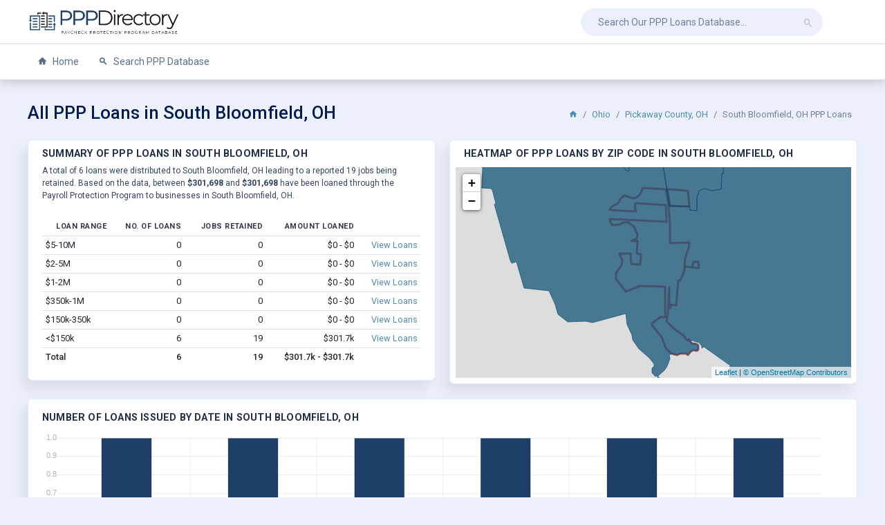

--- FILE ---
content_type: text/html; charset=UTF-8
request_url: https://ppp.directory/ohio/south-bloomfield
body_size: 4401
content:
<!DOCTYPE html>
<html lang="en">
<head>
<meta charset="UTF-8">
<meta http-equiv="X-UA-Compatible" content="IE=edge">
<meta name="viewport" content="width=device-width, initial-scale=1.0, user-scalable=0">
<title>South Bloomfield, OH PPP Loans</title>
<meta name="description" content="Our South Bloomfield, OH PPP loan data includes all Paycheck Protection Program loans as publicly released by the Small Business Administration.">
<link rel="canonical" href="https://ppp.directory/ohio/south-bloomfield" /> <link href="https://fonts.googleapis.com/css?family=Roboto:300,400,500,700,900" rel="stylesheet">
<link href="https://ppp.directory/css/style.css" rel="stylesheet">
<link rel="shortcut icon" href="https://ppp.directory/favicon.ico" />
<script async src="https://www.googletagmanager.com/gtag/js?id=UA-173614736-1"></script><script>window.dataLayer = window.dataLayer || []; function gtag(){dataLayer.push(arguments);} gtag('js', new Date()); gtag('config', 'UA-173614736-1');</script> </head>
<body class="main-body">
<div class="page">
<div class="main-header nav nav-item hor-header">
<div class="container">
<div class="main-header-left ">
<a class="animated-arrow hor-toggle horizontal-navtoggle"><span></span></a>
<a class="header-brand" href="https://ppp.directory/">
<img src="https://ppp.directory/css/img/logo.png" alt="PPP Directory Logo" class="desktop-logo">
<img src="https://ppp.directory/css/img/favicon.png" alt="PPP Directory Favicon" class="desktop-logo-1">
</a>
</div>
<div class="main-header-right">
<div class="main-header-center ml-4">
<form action="https://ppp.directory/search" method="GET">
<input class="form-control" placeholder="Search Our PPP Loans Database..." type="search" name="business_name"><button class="btn"><i class="mdi mdi-magnify"></i></button>
</form>
</div>
</div>
</div>
</div>
<div class="sticky">
<div class="horizontal-main hor-menu clearfix side-header">
<div class="horizontal-mainwrapper container clearfix">
<nav class="horizontalMenu clearfix">
<ul class="horizontalMenu-list">
<li aria-haspopup="true"><a href="https://ppp.directory/" class=""><i class="mdi mdi-home"></i> Home</a></li>
<li aria-haspopup="true"><a href="https://ppp.directory/search" class="sub-icon"><i class="mdi mdi-magnify"></i> Search PPP Database</a></li>
</ul>
</nav>
</div>
</div>
</div><div class="main-content horizontal-content">
<div class="container">
<div class="breadcrumb-header justify-content-between">
<h1 class="content-title mb-0 my-auto">All PPP Loans in South Bloomfield, OH</h1>
<ol class="breadcrumb mt-2 mr-2">
<li class="breadcrumb-item"><a href="https://ppp.directory/"><i class="mdi mdi-home"></i></a></li>
<li class="breadcrumb-item"><a href="https://ppp.directory/ohio" title="View All PPP Loans in Ohio">Ohio</a></li>
<li class="breadcrumb-item"><a href="https://ppp.directory/ohio/pickaway-county" title="View All PPP Loans in Pickaway County, OH">Pickaway County, OH</a></li>
<li class="breadcrumb-item active">South Bloomfield, OH PPP Loans</li>
</ol>
</div>
<div class="row row-sm">
<div class="col-lg-6">
<div class="card">
<div class="card-header pb-0">
<div class="d-flex justify-content-between">
<div class="main-content-label mb-1">Summary of PPP Loans in South Bloomfield, OH</div>
</div>
<p class="tx-12 tx-gray-800 mt-1 mb-2">
A total of 6 loans were distributed to South Bloomfield, OH leading to a reported 19 jobs being retained.
Based on the data, between <b>$301,698</b> and <b>$301,698</b> have been loaned through the Payroll Protection Program to businesses in South Bloomfield, OH.
</p>
</div>
<div class="card-body">
<div class="table-responsive">
<table class="table table-sm mg-b-0 text-md-nowrap text-right"><thead>
<tr><th>Loan Range</th><th>No. of Loans</th><th>Jobs Retained</th><th>Amount Loaned</th><th></th></tr>
</thead>
<tbody>
<tr><td class="text-left">$5-10M</td><td>0</td><td>0</td><td>
$0 -
$0 </td><td><a href="https://ppp.directory/search?state=OH&city=South+Bloomfield&amp;loan_category%5B%5D=a" title="">View Loans</a></td></tr>
<tr><td class="text-left">$2-5M</td><td>0</td><td>0</td><td>
$0 -
$0 </td><td><a href="https://ppp.directory/search?state=OH&city=South+Bloomfield&amp;loan_category%5B%5D=b" title="">View Loans</a></td></tr>
<tr><td class="text-left">$1-2M</td><td>0</td><td>0</td><td>
$0 -
$0 </td><td><a href="https://ppp.directory/search?state=OH&city=South+Bloomfield&amp;loan_category%5B%5D=c" title="">View Loans</a></td></tr>
<tr><td class="text-left">$350k-1M</td><td>0</td><td>0</td><td>
$0 -
$0 </td><td><a href="https://ppp.directory/search?state=OH&city=South+Bloomfield&amp;loan_category%5B%5D=d" title="">View Loans</a></td></tr>
<tr><td class="text-left">$150k-350k</td><td>0</td><td>0</td><td>
$0 -
$0 </td><td><a href="https://ppp.directory/search?state=OH&city=South+Bloomfield&amp;loan_category%5B%5D=e" title="">View Loans</a></td></tr>
<tr><td class="text-left">&lt;$150k</td><td>6</td><td>19</td><td>$301.7k</td><td><a href="https://ppp.directory/search?state=OH&city=South+Bloomfield&amp;loan_category%5B%5D=f&amp;loan_category%5B%5D=g&amp;loan_category%5B%5D=h" title="">View Loans</a></td></tr>
<tr><th scope="row" class="text-left">Total</th><th>6</th><th>19</th><th>
$301.7k -
$301.7k </th><th></th></tr>
</tbody>
</table>
</div>
</div>
</div> </div>
<div class="col-lg-6">
<div class="card">
<div class="card-header pb-0">
<div class="d-flex justify-content-between">
<div class="main-content-label mb-1">Heatmap of PPP Loans by Zip Code in South Bloomfield, OH</div>
</div>
</div>
<div class="card-body p-2">
<div id="map"></div>

</div>
</div>
</div>
<div class="col-xl-12">
<div class="card">
<div class="card-body">
<div class="main-content-label mb-3">
Number of Loans Issued by Date in South Bloomfield, OH </div>
<div class="chartjs-wrapper-demo">
<canvas id="chartStacked1"></canvas>
</div>
</div>
</div> </div>
<div class="col-xl-12">
<div class="card">
<div class="card-header pb-0">
<div class="d-flex justify-content-between">
<h2 class="card-title mg-b-0">LIST OF ALL PPP LOANS IN South Bloomfield, OH</h2>
</div>
</div>
<div class="card-body">
<div class="table-responsive mb-3">
<table class="table mg-b-0 text-md-nowrap table-sm"><thead>
<tr><th></th><th>Loan</th><th>Business</th><th>Location</th><th>Jobs Retained</th><th>Loan Approved</th><th>NAICS Description</th></tr>
</thead>
<tbody>
<tr class="loan_meta odd" data-meta="0"><td><i class="mdi mdi-chevron-right"></i></td><td>$126,670.00</td><td><i>Undisclosed</i></td><td>South Bloomfield, OH 43103</td><td>0</td><td>2020-04-10</td><td>Offices of Physicians (except Me...</td></tr>
<tr class="loan_details" data-details="0"><td colspan="7">
<table class="table table-border">
<tr><th>Business Name</th><td><i>Undisclosed</i></td><th>Loan Amount</th><td>$126,670.00</td></tr>
<tr><th>Business Address</th><td></td><th>Jobs Retained</th><td>0</td></tr>
<tr><th>City, State Zip</th><td>SOUTH BLOOMFIELD, OH 43103</td><th>Date Approved</th><td>2020-04-10</td></tr>
<tr><th>Business Type</th><td>Corporation</td><th>NAICS Code</th><td>621111</td></tr>
<tr><th>Race or Ethnicity</th><td>Unanswered</td><th>NAICS Description</th><td>Offices of Physicians (except Mental Health Specialists)</td></tr>
<tr><th>Gender</th><td>Unanswered</td><th>NAICS Category</th><td>Health Care and Social Assistance</td></tr>
<tr><th>Veteran</th><td>Unanswered</td><th>Lender</th><td>The Vinton County National Bank</td></tr>
<tr><th>Non-Profit</th><td></td><th>Congressional District</th><td>OH - 15</td></tr>
</table>
</td></tr>
<tr class="loan_meta" data-meta="1"><td><i class="mdi mdi-chevron-right"></i></td><td>$110,900.00</td><td><i>Undisclosed</i></td><td>South Bloomfield, OH 43103</td><td>12</td><td>2020-04-11</td><td>Offices of Real Estate Agents an...</td></tr>
<tr class="loan_details" data-details="1"><td colspan="7">
<table class="table table-border">
<tr><th>Business Name</th><td><i>Undisclosed</i></td><th>Loan Amount</th><td>$110,900.00</td></tr>
<tr><th>Business Address</th><td></td><th>Jobs Retained</th><td>12</td></tr>
<tr><th>City, State Zip</th><td>SOUTH BLOOMFIELD, OH 43103</td><th>Date Approved</th><td>2020-04-11</td></tr>
<tr><th>Business Type</th><td>Limited Liability Company(LLC)</td><th>NAICS Code</th><td>531210</td></tr>
<tr><th>Race or Ethnicity</th><td>White</td><th>NAICS Description</th><td>Offices of Real Estate Agents and Brokers</td></tr>
<tr><th>Gender</th><td>Female Owned</td><th>NAICS Category</th><td>Real Estate Rental and Leasing</td></tr>
<tr><th>Veteran</th><td>Non-Veteran</td><th>Lender</th><td>The Huntington National Bank</td></tr>
<tr><th>Non-Profit</th><td></td><th>Congressional District</th><td>OH - 15</td></tr>
</table>
</td></tr>
<tr class="loan_meta odd" data-meta="2"><td><i class="mdi mdi-chevron-right"></i></td><td>$31,652.00</td><td><i>Undisclosed</i></td><td>South Bloomfield, OH 43103</td><td>3</td><td>2020-05-19</td><td>General Freight Trucking, Local</td></tr>
<tr class="loan_details" data-details="2"><td colspan="7">
<table class="table table-border">
<tr><th>Business Name</th><td><i>Undisclosed</i></td><th>Loan Amount</th><td>$31,652.00</td></tr>
<tr><th>Business Address</th><td></td><th>Jobs Retained</th><td>3</td></tr>
<tr><th>City, State Zip</th><td>SOUTH BLOOMFIELD, OH 43103</td><th>Date Approved</th><td>2020-05-19</td></tr>
<tr><th>Business Type</th><td>Subchapter S Corporation</td><th>NAICS Code</th><td>484110</td></tr>
<tr><th>Race or Ethnicity</th><td>Unanswered</td><th>NAICS Description</th><td>General Freight Trucking, Local</td></tr>
<tr><th>Gender</th><td>Unanswered</td><th>NAICS Category</th><td>Transportation and Warehousing</td></tr>
<tr><th>Veteran</th><td>Unanswered</td><th>Lender</th><td>Intuit Financing Inc.</td></tr>
<tr><th>Non-Profit</th><td></td><th>Congressional District</th><td>OH - 15</td></tr>
</table>
</td></tr>
<tr class="loan_meta" data-meta="3"><td><i class="mdi mdi-chevron-right"></i></td><td>$15,000.00</td><td><i>Undisclosed</i></td><td>South Bloomfield, OH 43103</td><td>3</td><td>2020-04-28</td><td>Residential Property Managers</td></tr>
<tr class="loan_details" data-details="3"><td colspan="7">
<table class="table table-border">
<tr><th>Business Name</th><td><i>Undisclosed</i></td><th>Loan Amount</th><td>$15,000.00</td></tr>
<tr><th>Business Address</th><td></td><th>Jobs Retained</th><td>3</td></tr>
<tr><th>City, State Zip</th><td>SOUTH BLOOMFIELD, OH 43103</td><th>Date Approved</th><td>2020-04-28</td></tr>
<tr><th>Business Type</th><td>Limited Liability Company(LLC)</td><th>NAICS Code</th><td>531311</td></tr>
<tr><th>Race or Ethnicity</th><td>Unanswered</td><th>NAICS Description</th><td>Residential Property Managers</td></tr>
<tr><th>Gender</th><td>Male Owned</td><th>NAICS Category</th><td>Real Estate Rental and Leasing</td></tr>
<tr><th>Veteran</th><td>Unanswered</td><th>Lender</th><td>MUFG Union Bank, National Association</td></tr>
<tr><th>Non-Profit</th><td></td><th>Congressional District</th><td>OH - 15</td></tr>
</table>
</td></tr>
<tr class="loan_meta odd" data-meta="4"><td><i class="mdi mdi-chevron-right"></i></td><td>$10,897.00</td><td><i>Undisclosed</i></td><td>South Bloomfield, OH 43103</td><td>0</td><td>2020-05-15</td><td>Administration of Veterans' Affa...</td></tr>
<tr class="loan_details" data-details="4"><td colspan="7">
<table class="table table-border">
<tr><th>Business Name</th><td><i>Undisclosed</i></td><th>Loan Amount</th><td>$10,897.00</td></tr>
<tr><th>Business Address</th><td></td><th>Jobs Retained</th><td>0</td></tr>
<tr><th>City, State Zip</th><td>SOUTH BLOOMFIELD, OH 43103</td><th>Date Approved</th><td>2020-05-15</td></tr>
<tr><th>Business Type</th><td>Non-Profit Organization</td><th>NAICS Code</th><td>923140</td></tr>
<tr><th>Race or Ethnicity</th><td>Unanswered</td><th>NAICS Description</th><td>Administration of Veterans' Affairs</td></tr>
<tr><th>Gender</th><td>Unanswered</td><th>NAICS Category</th><td>Public Administration</td></tr>
<tr><th>Veteran</th><td>Unanswered</td><th>Lender</th><td>The Vinton County National Bank</td></tr>
<tr><th>Non-Profit</th><td>Y</td><th>Congressional District</th><td>OH - 15</td></tr>
</table>
</td></tr>
<tr class="loan_meta" data-meta="5"><td><i class="mdi mdi-chevron-right"></i></td><td>$6,579.00</td><td><i>Undisclosed</i></td><td>South Bloomfield, OH 43103</td><td>1</td><td>2020-05-06</td><td>Used Car Dealers</td></tr>
<tr class="loan_details" data-details="5"><td colspan="7">
<table class="table table-border">
<tr><th>Business Name</th><td><i>Undisclosed</i></td><th>Loan Amount</th><td>$6,579.00</td></tr>
<tr><th>Business Address</th><td></td><th>Jobs Retained</th><td>1</td></tr>
<tr><th>City, State Zip</th><td>SOUTH BLOOMFIELD, OH 43103</td><th>Date Approved</th><td>2020-05-06</td></tr>
<tr><th>Business Type</th><td>Limited Liability Company(LLC)</td><th>NAICS Code</th><td>441120</td></tr>
<tr><th>Race or Ethnicity</th><td>Unanswered</td><th>NAICS Description</th><td>Used Car Dealers</td></tr>
<tr><th>Gender</th><td>Unanswered</td><th>NAICS Category</th><td>Retail Trade</td></tr>
<tr><th>Veteran</th><td>Unanswered</td><th>Lender</th><td>Kabbage, Inc.</td></tr>
<tr><th>Non-Profit</th><td></td><th>Congressional District</th><td>OH - 15</td></tr>
</table>
</td></tr>
</tbody>
</table>
</div>
<a href="https://ppp.directory/search?state=OH&city=South+Bloomfield" class="btn btn-primary btn-sm pull-right mt-2 d-block float-right">View All South Bloomfield, OH PPP Loans</a>
</div> </div>
</div>
<div class="col-lg-6">
<div class="card">
<div class="card-header pb-0">
<div class="d-flex justify-content-between">
<div class="main-content-label mb-1">Summary of PPP Loans for all Nearby Cities</div>
</div>
</div>
<div class="card-body">
<div class="table-responsive">
<table class="table table-sm mg-b-0 text-md-nowrap text-right"><thead>
<tr class="text-left"><th>County</th><th>No. of Loans</th><th>Jobs Retained</th><th>Amount Loaned</th></tr>
</thead>
<tbody>
<tr><td class="text-left"><a href="https://ppp.directory/ohio/amanda" title="View All PPP Loans in Amanda, OH">Amanda, OH</a></td><td>2</td><td>226</td><td>$2.2M - $5.4M</td></tr>
<tr><td class="text-left"><a href="https://ppp.directory/ohio/ashville" title="View All PPP Loans in Ashville, OH">Ashville, OH</a></td><td>71</td><td>394</td><td>$4.0M - $6.5M</td></tr>
<tr><td class="text-left"><a href="https://ppp.directory/ohio/blacklick-estates" title="View All PPP Loans in Blacklick Estates, OH">Blacklick Estates, OH</a></td><td>218</td><td>2,331</td><td>$15.6M - $31.3M</td></tr>
<tr><td class="text-left"><a href="https://ppp.directory/ohio/canal-winchester" title="View All PPP Loans in Canal Winchester, OH">Canal Winchester, OH</a></td><td>291</td><td>2,709</td><td>$24M - $44.5M</td></tr>
<tr><td class="text-left"><a href="https://ppp.directory/ohio/circleville" title="View All PPP Loans in Circleville, OH">Circleville, OH</a></td><td>242</td><td>2,503</td><td>$15.8M - $30.6M</td></tr>
<tr><td class="text-left"><a href="https://ppp.directory/ohio/commercial-point" title="View All PPP Loans in Commercial Point, OH">Commercial Point, OH</a></td><td>14</td><td>127</td><td>$699.8k - $1.3M</td></tr>
<tr><td class="text-left"><a href="https://ppp.directory/ohio/grove-city" title="View All PPP Loans in Grove City, OH">Grove City, OH</a></td><td>612</td><td>7,555</td><td>$59.3M - $114.2M</td></tr>
<tr><td class="text-left"><a href="https://ppp.directory/ohio/groveport" title="View All PPP Loans in Groveport, OH">Groveport, OH</a></td><td>147</td><td>3,114</td><td>$28.2M - $57.8M</td></tr>
<tr><td class="text-left"><a href="https://ppp.directory/ohio/harrisburg" title="View All PPP Loans in Harrisburg, OH">Harrisburg, OH</a></td><td>2</td><td>2</td><td>$35.8k - $35.8k</td></tr>
<tr><td class="text-left"><a href="https://ppp.directory/ohio/lithopolis" title="View All PPP Loans in Lithopolis, OH">Lithopolis, OH</a></td><td>21</td><td>107</td><td>$697.9k - $697.9k</td></tr>
<tr><td class="text-left"><a href="https://ppp.directory/ohio/lockbourne" title="View All PPP Loans in Lockbourne, OH">Lockbourne, OH</a></td><td>32</td><td>415</td><td>$2.8M - $4.8M</td></tr>
<tr><td class="text-left"><a href="https://ppp.directory/ohio/mount-sterling" title="View All PPP Loans in Mount Sterling, OH">Mount Sterling, OH</a></td><td>45</td><td>238</td><td>$1.6M - $2.2M</td></tr>
<tr><td class="text-left"><a href="https://ppp.directory/ohio/obetz" title="View All PPP Loans in Obetz, OH">Obetz, OH</a></td><td>14</td><td>310</td><td>$2.2M - $4.7M</td></tr>
<tr><td class="text-left"><a href="https://ppp.directory/ohio/orient" title="View All PPP Loans in Orient, OH">Orient, OH</a></td><td>67</td><td>455</td><td>$3.1M - $4.7M</td></tr>
<tr><td class="text-left"><a href="https://ppp.directory/ohio/south-bloomfield" title="View All PPP Loans in South Bloomfield, OH">South Bloomfield, OH</a></td><td>6</td><td>19</td><td>$301.7k - $301.7k</td></tr>
<tr><td class="text-left"><a href="https://ppp.directory/ohio/stoutsville" title="View All PPP Loans in Stoutsville, OH">Stoutsville, OH</a></td><td>18</td><td>99</td><td>$1.1M - $2.4M</td></tr>
<tr><td class="text-left"><a href="https://ppp.directory/ohio/urbancrest" title="View All PPP Loans in Urbancrest, OH">Urbancrest, OH</a></td><td>5</td><td>21</td><td>$314.8k - $314.8k</td></tr>
<tr><td class="text-left"><a href="https://ppp.directory/ohio/williamsport" title="View All PPP Loans in Williamsport, OH">Williamsport, OH</a></td><td>12</td><td>51</td><td>$304.5k - $304.5k</td></tr>
</tbody>
</table>
</div>
</div>
</div>
</div>
<div class="col-lg-6">
<div class="card">
<div class="card-header pb-0">
<div class="d-flex justify-content-between">
<div class="main-content-label mb-1">Summary of PPP Loans by Zip Code within South Bloomfield, OH</div>
</div>
</div>
<div class="card-body">
<div class="table-responsive">
<table class="table table-sm mg-b-0 text-md-nowrap text-right"><thead>
<tr class="text-left"><th>Zip Code</th><th>No. of Loans</th><th>Jobs Retained</th><th>Amount Loaned</th></tr>
</thead>
<tbody>
<tr><td class="text-left"><a href="https://ppp.directory/ohio/43103" title="View All PPP Loans in 43103">43103</a></td><td>77</td><td>413</td><td>$4.3M - $6.8M</td></tr>
<tr><td class="text-left"><a href="https://ppp.directory/ohio/43137" title="View All PPP Loans in 43137">43137</a></td><td>31</td><td>411</td><td>$2.8M - $4.8M</td></tr>
</tbody>
</table>
</div>
</div>
</div>
</div>
</div>
</div>
</div>
<div class="main-footer ht-40">
<div class="container-fluid pd-t-0-f ht-100p">
<span>Copyright &copy; 2023 PPP Directory. All Data Obtained From the SBA. All rights reserved.</span>
</div>
</div>
</div>
<script src="https://ppp.directory/plugins/jquery/jquery.min.js"></script>
<script src="https://ppp.directory/plugins/bootstrap/js/bootstrap.bundle.min.js"></script>
<script src="https://ppp.directory/plugins/select2/js/select2.min.js"></script>
<script src="https://ppp.directory/plugins/sumoselect/jquery.sumoselect.js"></script>
<script src="https://ppp.directory/plugins/horizontal-menu/horizontal-menu-2/horizontal-menu.js"></script>
<script src="https://ppp.directory/plugins/chart.js/Chart.bundle.min.js"></script>
<script src="https://ppp.directory/js/leaflet.js"></script>
<script src="https://ppp.directory/js/app.js"></script>
</body>
</html>

--- FILE ---
content_type: text/html; charset=UTF-8
request_url: https://ppp.directory/ohio/south-bloomfield?map=json
body_size: 31547
content:
{"borders":[{"geometry":"{\"type\":\"Polygon\",\"coordinates\":[[[-83.016432,39.736196],[-83.016394,39.736327],[-83.016349,39.736428],[-83.016275,39.736548],[-83.01599,39.736851],[-83.015379,39.737241],[-83.015012,39.737386],[-83.014563,39.737512],[-83.01429,39.737598],[-83.013874,39.737871],[-83.013433,39.738132],[-83.012362,39.738643],[-83.011933,39.738905],[-83.011697,39.73924],[-83.011528,39.739616],[-83.011298,39.740016],[-83.010971,39.740403],[-83.010401,39.740815],[-83.009697,39.74123],[-83.009195,39.741475],[-83.008798,39.741584],[-83.008498,39.741596],[-83.008198,39.741548],[-83.007453,39.741307],[-83.006457,39.740851],[-83.006094,39.740688],[-83.005225,39.740582],[-83.004819,39.74056],[-83.004301,39.740575],[-83.004004,39.740606],[-83.003684,39.740668],[-83.00332,39.740791],[-83.002934,39.740965],[-83.002569,39.741175],[-83.002242,39.741458],[-83.001843,39.741881],[-83.001422,39.742374],[-83.000803,39.743019],[-83.000383,39.743544],[-83.00017,39.743958],[-83.000091,39.744447],[-82.999785,39.744425],[-82.999483,39.74441],[-82.988517,39.743856],[-82.987473,39.738913],[-82.987356,39.738321],[-82.987291,39.738021],[-82.98726,39.737832],[-82.987042,39.737829],[-82.98683,39.737827],[-82.986611,39.737824],[-82.986825,39.7389],[-82.987862,39.743823],[-82.977787,39.743298],[-82.977192,39.738229],[-82.977058,39.737168],[-82.979728,39.737293],[-82.986797,39.737634],[-82.987012,39.737651],[-82.987229,39.737669],[-82.987119,39.736948],[-82.987102,39.736818],[-82.987059,39.736499],[-82.98693,39.735167],[-82.98686,39.733996],[-82.98686,39.732744],[-82.98686,39.731379],[-82.986647,39.731369],[-82.986647,39.730594],[-82.986657,39.730504],[-82.986657,39.728344],[-82.986667,39.728254],[-82.986667,39.725294],[-82.986677,39.725204],[-82.986677,39.724214],[-82.986687,39.724124],[-82.986687,39.723324],[-82.986573,39.723314],[-82.986467,39.723314],[-82.986357,39.723314],[-82.986247,39.723303],[-82.986137,39.723304],[-82.986027,39.723294],[-82.985807,39.723293],[-82.985697,39.723283],[-82.985587,39.723284],[-82.985477,39.723274],[-82.985367,39.723274],[-82.985267,39.723264],[-82.985157,39.723264],[-82.984937,39.723244],[-82.984817,39.723244],[-82.984587,39.723224],[-82.984467,39.723224],[-82.984357,39.723214],[-82.984237,39.723214],[-82.984007,39.723194],[-82.983767,39.723193],[-82.983657,39.723183],[-82.983307,39.723184],[-82.983187,39.723193],[-82.982837,39.723194],[-82.982727,39.723204],[-82.982487,39.723204],[-82.982377,39.723213],[-82.982257,39.723214],[-82.982137,39.723224],[-82.981907,39.723223],[-82.981797,39.723234],[-82.981677,39.723234],[-82.981557,39.723244],[-82.981447,39.723244],[-82.981327,39.723254],[-82.981207,39.723253],[-82.981097,39.723264],[-82.980977,39.723264],[-82.980747,39.723284],[-82.980627,39.723283],[-82.980517,39.723294],[-82.980397,39.723294],[-82.980167,39.723314],[-82.980047,39.723313],[-82.979927,39.723324],[-82.979817,39.723324],[-82.979697,39.723334],[-82.979587,39.723334],[-82.979467,39.723344],[-82.979347,39.723343],[-82.979117,39.723364],[-82.979007,39.723364],[-82.978767,39.723384],[-82.978657,39.723384],[-82.978427,39.723404],[-82.978307,39.723404],[-82.978077,39.723423],[-82.977957,39.723424],[-82.977727,39.723444],[-82.977617,39.723444],[-82.977377,39.723464],[-82.977267,39.723464],[-82.977147,39.723474],[-82.977027,39.723474],[-82.976917,39.723483],[-82.976794,39.723484],[-82.976677,39.723494],[-82.976567,39.723493],[-82.977471,39.721335],[-82.978781,39.71802],[-82.9789,39.717663],[-82.979158,39.715678],[-82.979345,39.714382],[-82.975464,39.71418],[-82.975455,39.714381],[-82.975153,39.714367],[-82.97502,39.716073],[-82.97501,39.716321],[-82.972415,39.716199],[-82.972495,39.715179],[-82.972148,39.715163],[-82.972239,39.713894],[-82.972582,39.713914],[-82.973537,39.713954],[-82.974156,39.713983],[-82.974717,39.71401],[-82.978461,39.714193],[-82.979366,39.71424],[-82.979378,39.714056],[-82.979274,39.713773],[-82.979232,39.713598],[-82.979461,39.713092],[-82.979685,39.712622],[-82.979791,39.712398],[-82.980612,39.710671],[-82.981363,39.70909],[-82.982581,39.709137],[-82.983146,39.702129],[-82.983212,39.701298],[-82.983349,39.699586],[-82.98468,39.699638],[-82.986159,39.699706],[-82.986245,39.698445],[-82.986884,39.698476],[-82.986874,39.700645],[-82.986833,39.703754],[-82.986814,39.705817],[-82.986814,39.706447],[-82.987022,39.706456],[-82.987245,39.70647],[-82.98746,39.706481],[-82.987526,39.698168],[-82.98754,39.697583],[-82.987521,39.696459],[-82.987777,39.696052],[-82.988226,39.694866],[-82.988254,39.694528],[-82.988244,39.693462],[-82.988186,39.693127],[-82.988,39.692854],[-82.986323,39.691842],[-82.985078,39.691067],[-82.984429,39.690667],[-82.983597,39.690153],[-82.983467,39.690161],[-82.983356,39.690144],[-82.982345,39.689517],[-82.979847,39.688016],[-82.979067,39.687482],[-82.978591,39.687183],[-82.979044,39.686768],[-82.978292,39.686279],[-82.977457,39.686045],[-82.977213,39.686497],[-82.976898,39.686375],[-82.976795,39.686335],[-82.976687,39.686293],[-82.976633,39.686274],[-82.976537,39.68607],[-82.976484,39.685954],[-82.976439,39.68586],[-82.976411,39.685795],[-82.97638,39.685713],[-82.976374,39.685697],[-82.976322,39.685637],[-82.976197,39.685496],[-82.976189,39.685486],[-82.976089,39.685372],[-82.975974,39.685274],[-82.97588,39.68519],[-82.975772,39.685096],[-82.975742,39.685081],[-82.975492,39.684952],[-82.975094,39.684882],[-82.974858,39.684883],[-82.97452,39.684885],[-82.973773,39.68492],[-82.973341,39.684811],[-82.972884,39.684595],[-82.97262,39.684187],[-82.972584,39.683659],[-82.972704,39.68331],[-82.972692,39.683118],[-82.97262,39.682638],[-82.972632,39.68253],[-82.972704,39.682374],[-82.972824,39.682266],[-82.972956,39.682206],[-82.973184,39.682194],[-82.973725,39.682338],[-82.974053,39.682392],[-82.974295,39.682342],[-82.974854,39.682415],[-82.975077,39.682342],[-82.975233,39.682285],[-82.975398,39.682229],[-82.975562,39.682127],[-82.975712,39.682028],[-82.97621,39.681697],[-82.976712,39.681345],[-82.97693,39.681059],[-82.977164,39.680758],[-82.977404,39.680596],[-82.977542,39.68053],[-82.977794,39.680464],[-82.977908,39.68047],[-82.978191,39.680566],[-82.978287,39.680644],[-82.978377,39.680873],[-82.978467,39.680993],[-82.978557,39.681053],[-82.978617,39.681089],[-82.978749,39.681089],[-82.978857,39.681065],[-82.979046,39.680951],[-82.97924,39.680903],[-82.979629,39.680858],[-82.979995,39.680906],[-82.980295,39.680947],[-82.980756,39.680963],[-82.981112,39.680953],[-82.981462,39.680934],[-82.981992,39.680864],[-82.982332,39.680793],[-82.982687,39.680689],[-82.982948,39.680643],[-82.983156,39.680636],[-82.983288,39.680609],[-82.983412,39.680554],[-82.983605,39.680493],[-82.983759,39.680475],[-82.984144,39.680464],[-82.98436,39.680476],[-82.984648,39.680528],[-82.985135,39.680656],[-82.985285,39.680728],[-82.985765,39.680975],[-82.986017,39.681071],[-82.986276,39.681143],[-82.986402,39.681164],[-82.986423,39.681347],[-82.986891,39.681731],[-82.987864,39.682632],[-82.988524,39.683208],[-82.988983,39.683745],[-82.989121,39.684039],[-82.989631,39.685023],[-82.990183,39.685975],[-82.990403,39.686479],[-82.99085,39.687257],[-82.991418,39.68806],[-82.992402,39.6892],[-82.993333,39.690096],[-82.994157,39.690846],[-82.995047,39.691656],[-82.995968,39.692312],[-82.99138,39.695112],[-82.989084,39.695164],[-82.988902,39.706534],[-83.002265,39.70703],[-83.002112,39.70663],[-83.008596,39.704722],[-83.009049,39.705195],[-83.009903,39.706061],[-83.01093,39.706992],[-83.012121,39.707954],[-83.012633,39.708477],[-83.012914,39.708947],[-83.013053,39.70917],[-83.01323,39.709552],[-83.013366,39.710387],[-83.013378,39.710973],[-83.01338,39.711523],[-83.013265,39.71199],[-83.012984,39.71245],[-83.012708,39.71267],[-83.012381,39.712925],[-83.011939,39.713302],[-83.011599,39.71363],[-83.011227,39.714128],[-83.010942,39.714537],[-83.010744,39.714964],[-83.010544,39.715581],[-83.010527,39.715705],[-83.010318,39.716779],[-83.010316,39.71681],[-83.010313,39.716875],[-83.010312,39.716941],[-83.010314,39.717042],[-83.010319,39.717141],[-83.01033,39.717236],[-83.010344,39.717298],[-83.010354,39.717329],[-83.010365,39.717359],[-83.010378,39.717389],[-83.010391,39.717418],[-83.010405,39.717448],[-83.010421,39.717476],[-83.010438,39.717505],[-83.010462,39.717544],[-83.01049,39.717589],[-83.010546,39.717672],[-83.010583,39.717727],[-83.010635,39.717809],[-83.010686,39.717896],[-83.010698,39.717918],[-83.010714,39.717945],[-83.010745,39.717996],[-83.010777,39.718046],[-83.010811,39.718093],[-83.010869,39.718162],[-83.010937,39.718228],[-83.011011,39.718292],[-83.011085,39.718354],[-83.011179,39.718434],[-83.011224,39.718472],[-83.011267,39.71851],[-83.011351,39.718583],[-83.011409,39.718638],[-83.011441,39.718671],[-83.011465,39.718696],[-83.011483,39.718716],[-83.011499,39.718737],[-83.011517,39.718756],[-83.011533,39.718776],[-83.011549,39.718796],[-83.011564,39.718816],[-83.011579,39.718837],[-83.011593,39.718857],[-83.011606,39.718879],[-83.011619,39.718898],[-83.011632,39.718919],[-83.011644,39.71894],[-83.011654,39.718961],[-83.011665,39.718983],[-83.011677,39.719012],[-83.011683,39.719025],[-83.011691,39.719047],[-83.011698,39.719069],[-83.011703,39.719091],[-83.011708,39.719111],[-83.011711,39.719132],[-83.011712,39.719152],[-83.011712,39.719172],[-83.01171,39.719192],[-83.01171,39.719205],[-83.011705,39.719231],[-83.011702,39.719249],[-83.011698,39.719267],[-83.011694,39.719285],[-83.011689,39.719302],[-83.011684,39.719319],[-83.011679,39.719335],[-83.011674,39.719351],[-83.011668,39.719366],[-83.011658,39.719397],[-83.011647,39.719427],[-83.011638,39.719457],[-83.011635,39.719473],[-83.011632,39.71949],[-83.011611,39.719543],[-83.006989,39.719393],[-83.006282,39.719375],[-83.005684,39.719353],[-83.00569,39.719299],[-83.005697,39.7192],[-83.005775,39.718096],[-83.005966,39.7154],[-83.001223,39.715206],[-83.000973,39.719184],[-83.003245,39.719266],[-83.002884,39.724039],[-83.00467,39.724124],[-83.00576,39.724181],[-83.0056,39.724196],[-83.004709,39.724374],[-83.004129,39.724533],[-83.004017,39.724564],[-83.00364,39.72473],[-83.003139,39.725067],[-83.002931,39.7257],[-83.002902,39.726465],[-83.00308,39.727422],[-83.003475,39.728178],[-83.003848,39.728779],[-83.004516,39.729547],[-83.004662,39.729715],[-83.005422,39.730348],[-83.005725,39.730554],[-83.006093,39.730749],[-83.006503,39.730932],[-83.00686,39.731048],[-83.007158,39.73111],[-83.007289,39.731133],[-83.007676,39.7312],[-83.008074,39.731235],[-83.008491,39.731256],[-83.008816,39.731268],[-83.009581,39.73126],[-83.010076,39.731177],[-83.01028,39.731063],[-83.010571,39.730881],[-83.010825,39.730675],[-83.011152,39.730566],[-83.011537,39.730498],[-83.012338,39.730368],[-83.013274,39.730256],[-83.013866,39.730186],[-83.014475,39.730168],[-83.014812,39.730174],[-83.015199,39.73028],[-83.015465,39.730424],[-83.015794,39.730773],[-83.016021,39.73126],[-83.016196,39.731742],[-83.016341,39.732419],[-83.016392,39.732774],[-82.98823,39.731441],[-82.988213,39.734435],[-82.988366,39.736261],[-82.988561,39.737737],[-83.003696,39.738503],[-83.004254,39.737048],[-83.00328,39.735399],[-83.013689,39.73593],[-83.016457,39.736064],[-83.016432,39.736196]]]}"}],"polygons":[{"zip":"43103","jobs":"413","geometry":"{\"type\":\"Polygon\",\"coordinates\":[[[-83.080097,39.744384],[-83.080097,39.744474],[-83.080087,39.744554],[-83.080087,39.744734],[-83.080077,39.744814],[-83.080077,39.744984],[-83.080067,39.745074],[-83.080067,39.745164],[-83.080057,39.745244],[-83.080057,39.745414],[-83.080047,39.745504],[-83.079997,39.746294],[-83.079997,39.746474],[-83.079987,39.746564],[-83.079987,39.746654],[-83.079977,39.746744],[-83.079977,39.746834],[-83.079967,39.746924],[-83.079967,39.747014],[-83.079957,39.747104],[-83.079957,39.747194],[-83.079947,39.747284],[-83.079947,39.747464],[-83.079917,39.747734],[-83.079917,39.747814],[-83.079907,39.747914],[-83.079907,39.748084],[-83.079897,39.748174],[-83.079897,39.748264],[-83.079877,39.748444],[-83.079877,39.748534],[-83.079867,39.748624],[-83.079867,39.748804],[-83.079847,39.748984],[-83.079847,39.749074],[-83.079827,39.749254],[-83.079827,39.749344],[-83.079817,39.749434],[-83.079817,39.749524],[-83.079807,39.749614],[-83.079807,39.749704],[-83.079797,39.749794],[-83.079797,39.749974],[-83.079787,39.750064],[-83.079787,39.750144],[-83.079777,39.750234],[-83.079777,39.750334],[-83.079767,39.750414],[-83.079767,39.750504],[-83.079757,39.750594],[-83.079757,39.750684],[-83.079747,39.750774],[-83.079747,39.750864],[-83.079727,39.751044],[-83.079727,39.751134],[-83.079707,39.751314],[-83.079707,39.751404],[-83.079697,39.751494],[-83.079697,39.751584],[-83.079677,39.751764],[-83.079677,39.751854],[-83.079667,39.751944],[-83.079667,39.752124],[-83.079657,39.752214],[-83.079657,39.752294],[-83.079647,39.752394],[-83.079647,39.752564],[-83.079627,39.752744],[-83.079627,39.752834],[-83.079617,39.752924],[-83.079617,39.753014],[-83.079607,39.753104],[-83.079607,39.753194],[-83.079597,39.753284],[-83.079597,39.753374],[-83.079577,39.753554],[-83.079577,39.753644],[-83.079567,39.753734],[-83.079567,39.753824],[-83.079557,39.753914],[-83.079557,39.754004],[-83.079547,39.754094],[-83.079547,39.754274],[-83.079527,39.754454],[-83.079527,39.754624],[-83.079517,39.754714],[-83.079517,39.754814],[-83.079507,39.754894],[-83.079507,39.754984],[-83.079497,39.755074],[-83.079497,39.755254],[-83.079487,39.755344],[-83.079487,39.755434],[-83.079477,39.755524],[-83.079477,39.755614],[-83.079467,39.755704],[-83.079467,39.755884],[-83.079447,39.756064],[-83.079447,39.756244],[-83.079427,39.756424],[-83.079427,39.756604],[-83.079417,39.756694],[-83.079417,39.756784],[-83.079397,39.756964],[-83.079397,39.757044],[-83.079387,39.757134],[-83.079387,39.757234],[-83.079377,39.757314],[-83.079377,39.757404],[-83.079357,39.757584],[-83.079357,39.757764],[-83.079347,39.757854],[-83.079347,39.757944],[-83.079337,39.758034],[-83.079337,39.758124],[-83.079327,39.758214],[-83.079327,39.758304],[-83.079317,39.758394],[-83.079317,39.758484],[-83.079307,39.758574],[-83.079307,39.758664],[-83.079297,39.758754],[-83.079297,39.758844],[-83.079277,39.759024],[-83.079277,39.759114],[-83.079267,39.759194],[-83.079267,39.759294],[-83.079247,39.759464],[-83.079247,39.759554],[-83.079237,39.759644],[-83.079237,39.759734],[-83.079217,39.759914],[-83.079217,39.760004],[-83.079207,39.760094],[-83.079207,39.760184],[-83.079197,39.760274],[-83.079197,39.760364],[-83.079187,39.760454],[-83.079187,39.760544],[-83.079177,39.760634],[-83.079177,39.760724],[-83.079167,39.760814],[-83.079167,39.761084],[-83.079157,39.761174],[-83.079157,39.761344],[-83.079147,39.761444],[-83.079147,39.761614],[-83.079137,39.761704],[-83.079137,39.761974],[-83.079127,39.762064],[-83.079127,39.762514],[-83.079117,39.762604],[-83.079127,39.762694],[-83.079097,39.762784],[-83.079087,39.762874],[-83.079097,39.762964],[-83.078957,39.762954],[-83.078837,39.762954],[-83.078727,39.762944],[-83.078487,39.762944],[-83.078377,39.762934],[-83.078257,39.762934],[-83.078147,39.762924],[-83.078027,39.762924],[-83.077907,39.762914],[-83.077797,39.762914],[-83.077677,39.762904],[-83.077557,39.762904],[-83.077447,39.762894],[-83.077327,39.762894],[-83.077207,39.762884],[-83.076977,39.762884],[-83.076867,39.762874],[-83.076747,39.762874],[-83.076637,39.762864],[-83.076517,39.762864],[-83.076407,39.762854],[-83.076287,39.762854],[-83.076177,39.762844],[-83.076057,39.762844],[-83.075937,39.762834],[-83.075707,39.762834],[-83.075477,39.762814],[-83.075357,39.762814],[-83.075247,39.762804],[-83.075127,39.762804],[-83.075017,39.762794],[-83.074897,39.762794],[-83.074777,39.762784],[-83.074667,39.762784],[-83.074547,39.762774],[-83.074437,39.762774],[-83.074317,39.762764],[-83.074207,39.762764],[-83.073977,39.762744],[-83.073737,39.762744],[-83.073507,39.762724],[-83.073397,39.762724],[-83.073277,39.762714],[-83.073047,39.762714],[-83.072937,39.762704],[-83.072707,39.762704],[-83.072587,39.762714],[-83.072467,39.762714],[-83.072247,39.762754],[-83.072137,39.762784],[-83.071927,39.762864],[-83.071827,39.762894],[-83.071107,39.763174],[-83.070707,39.763334],[-83.070497,39.763414],[-83.070099,39.763573],[-83.069463,39.763822],[-83.06867,39.764131],[-83.068632,39.764146],[-83.068357,39.764254],[-83.068247,39.764294],[-83.068147,39.764324],[-83.068047,39.764374],[-83.067947,39.764414],[-83.067837,39.764444],[-83.067637,39.764524],[-83.067621,39.764499],[-83.067607,39.764434],[-83.067517,39.764174],[-83.067477,39.764084],[-83.067417,39.763914],[-83.067377,39.763834],[-83.067267,39.763574],[-83.067242,39.763498],[-83.067207,39.76341],[-83.060523,39.766002],[-83.060472,39.766022],[-83.058975,39.762261],[-83.05784,39.762514],[-83.056841,39.762755],[-83.051684,39.763969],[-83.051615,39.763983],[-83.051576,39.763992],[-83.051757,39.764514],[-83.051777,39.764604],[-83.052008,39.765276],[-83.052107,39.765564],[-83.052147,39.765644],[-83.05222,39.765856],[-83.052237,39.765904],[-83.052256,39.76599],[-83.052265,39.766019],[-83.052276,39.766052],[-83.052304,39.766135],[-83.052317,39.766174],[-83.052377,39.766424],[-83.052447,39.767044],[-83.052467,39.767124],[-83.052497,39.767384],[-83.052517,39.767474],[-83.052581,39.768033],[-83.052652,39.768522],[-83.052677,39.768694],[-83.052696,39.768771],[-83.052702,39.768815],[-83.052721,39.768984],[-83.052739,39.769142],[-83.052741,39.769164],[-83.052576,39.769164],[-83.052056,39.769174],[-83.050639,39.769204],[-83.050447,39.769204],[-83.050376,39.76921],[-83.050327,39.769214],[-83.049857,39.769214],[-83.049747,39.769224],[-83.049277,39.769224],[-83.049157,39.769234],[-83.048954,39.769234],[-83.048927,39.769234],[-83.048817,39.769244],[-83.048227,39.769244],[-83.048107,39.769254],[-83.047996,39.769254],[-83.047647,39.769254],[-83.047527,39.769264],[-83.046597,39.769264],[-83.046477,39.769274],[-83.045897,39.769274],[-83.045777,39.769284],[-83.045197,39.769284],[-83.045077,39.769294],[-83.044617,39.769294],[-83.044497,39.769304],[-83.044257,39.769304],[-83.044147,39.769314],[-83.043677,39.769314],[-83.043567,39.769324],[-83.043097,39.769324],[-83.043025,39.76933],[-83.042977,39.769334],[-83.042277,39.769334],[-83.042167,39.769344],[-83.041577,39.769344],[-83.041467,39.769354],[-83.041227,39.769354],[-83.041107,39.769364],[-83.040177,39.769364],[-83.040067,39.769374],[-83.039477,39.769374],[-83.039367,39.769384],[-83.038777,39.769384],[-83.038667,39.769394],[-83.038317,39.769394],[-83.038197,39.769404],[-83.037267,39.769404],[-83.037147,39.769414],[-83.036797,39.769414],[-83.036677,39.769424],[-83.036327,39.769424],[-83.036217,39.769434],[-83.035867,39.769434],[-83.035747,39.769444],[-83.035167,39.769444],[-83.035047,39.769454],[-83.034467,39.769454],[-83.034347,39.769464],[-83.033527,39.769464],[-83.033417,39.769474],[-83.032597,39.769474],[-83.032477,39.769484],[-83.031897,39.769484],[-83.031777,39.769494],[-83.031427,39.769494],[-83.031317,39.769504],[-83.031077,39.769504],[-83.030967,39.769514],[-83.030727,39.769514],[-83.030617,39.769524],[-83.030387,39.769524],[-83.030267,39.769534],[-83.029217,39.769534],[-83.029097,39.769544],[-83.028987,39.769544],[-83.028867,39.769554],[-83.027367,39.769734],[-83.026797,39.769804],[-83.025867,39.769914],[-83.025687,39.769929],[-83.016139,39.771062],[-83.015627,39.771121],[-83.016285,39.768829],[-83.016778,39.765876],[-83.016604,39.765528],[-83.01617,39.765442],[-83.015677,39.765065],[-83.015185,39.764312],[-83.015011,39.763704],[-83.014838,39.763531],[-83.01449,39.763415],[-83.014201,39.763096],[-83.014027,39.761533],[-83.014114,39.759998],[-83.014635,39.75858],[-83.014838,39.758348],[-83.014925,39.758001],[-83.014722,39.757798],[-83.013622,39.757248],[-83.012753,39.756784],[-83.012406,39.756495],[-83.012377,39.756032],[-83.012203,39.755887],[-83.011711,39.755887],[-83.011074,39.755539],[-83.011045,39.755018],[-83.011479,39.753744],[-83.011276,39.753513],[-83.010321,39.752557],[-83.009365,39.751833],[-83.008642,39.751052],[-83.008007,39.750718],[-83.006945,39.751086],[-83.007121,39.75203],[-83.007329,39.753374],[-83.007025,39.754462],[-83.006673,39.755678],[-83.006481,39.756495],[-83.005857,39.757807],[-83.005025,39.759023],[-83.004017,39.759503],[-83.002273,39.759679],[-83.000833,39.759791],[-82.999537,39.760079],[-82.998609,39.760591],[-82.997841,39.761583],[-82.997729,39.762607],[-82.998225,39.763983],[-82.999297,39.765311],[-83.000769,39.766207],[-83.002049,39.766399],[-83.003681,39.766623],[-83.005105,39.767775],[-83.005825,39.768383],[-83.006401,39.769887],[-83.006961,39.771279],[-83.007551,39.772331],[-83.007497,39.772344],[-83.007262,39.772417],[-83.007177,39.772444],[-83.007057,39.772474],[-83.00692,39.772512],[-83.006689,39.771951],[-83.005745,39.770047],[-83.005313,39.768751],[-83.004033,39.767567],[-83.003057,39.767167],[-83.002305,39.766991],[-83.001889,39.766975],[-83.001825,39.767247],[-83.002177,39.767567],[-83.002673,39.768095],[-83.002913,39.768559],[-83.003009,39.768879],[-83.002817,39.768703],[-83.002113,39.767887],[-83.001665,39.767343],[-83.001329,39.766943],[-83.000193,39.766671],[-82.999249,39.766047],[-82.998337,39.765375],[-82.997809,39.764815],[-82.997409,39.764351],[-82.997323,39.764105],[-82.993939,39.762786],[-82.990547,39.762694],[-82.990401,39.762092],[-82.990447,39.761674],[-82.990467,39.761584],[-82.990618,39.760236],[-82.990657,39.759884],[-82.990677,39.759794],[-82.990677,39.759704],[-82.990697,39.759614],[-82.990747,39.759164],[-82.990747,39.759084],[-82.990767,39.758894],[-82.990767,39.758814],[-82.990777,39.758724],[-82.990777,39.758624],[-82.990787,39.758544],[-82.990787,39.758364],[-82.990797,39.758274],[-82.990797,39.757914],[-82.990787,39.757824],[-82.990787,39.757554],[-82.990777,39.757464],[-82.990777,39.757374],[-82.990757,39.757194],[-82.990757,39.757104],[-82.990677,39.756384],[-82.990657,39.756294],[-82.990637,39.756114],[-82.990617,39.756034],[-82.990607,39.755944],[-82.990547,39.755674],[-82.990537,39.755584],[-82.990377,39.754874],[-82.990367,39.754784],[-82.990307,39.754514],[-82.990297,39.754424],[-82.990157,39.753804],[-82.990147,39.753714],[-82.990027,39.753184],[-82.990017,39.753094],[-82.989857,39.752384],[-82.989847,39.752294],[-82.989747,39.751854],[-82.989737,39.751764],[-82.989721,39.751695],[-82.989597,39.751144],[-82.989587,39.751054],[-82.989507,39.750694],[-82.989497,39.750604],[-82.989357,39.749984],[-82.989347,39.749894],[-82.989227,39.749364],[-82.989217,39.749274],[-82.989077,39.748654],[-82.989067,39.748564],[-82.988967,39.748114],[-82.988957,39.748034],[-82.988837,39.747494],[-82.988827,39.747404],[-82.988707,39.746874],[-82.988697,39.746784],[-82.988557,39.746164],[-82.988547,39.746074],[-82.988407,39.745454],[-82.988397,39.745364],[-82.988257,39.744744],[-82.988247,39.744654],[-82.988127,39.744114],[-82.988117,39.744034],[-82.988055,39.743756],[-82.988045,39.743711],[-82.988017,39.743584],[-82.988007,39.743494],[-82.987887,39.742964],[-82.987877,39.742874],[-82.987757,39.742344],[-82.987747,39.742254],[-82.987627,39.741714],[-82.987617,39.741624],[-82.987457,39.740924],[-82.987447,39.740834],[-82.987307,39.740214],[-82.987297,39.740124],[-82.987177,39.739584],[-82.987167,39.739494],[-82.987067,39.739054],[-82.987057,39.738964],[-82.987044,39.738906],[-82.987035,39.738868],[-82.986957,39.738524],[-82.986947,39.738434],[-82.986918,39.738304],[-82.986887,39.738164],[-82.986877,39.738074],[-82.986837,39.737894],[-82.98683,39.737827],[-82.986827,39.737804],[-82.986807,39.737714],[-82.986797,39.737634],[-82.979728,39.737293],[-82.977058,39.737168],[-82.976518,39.736018],[-82.973331,39.73582],[-82.973247,39.736447],[-82.972959,39.737375],[-82.972869,39.738059],[-82.972783,39.738719],[-82.972895,39.739679],[-82.973055,39.740767],[-82.972735,39.741663],[-82.972735,39.742303],[-82.972671,39.743023],[-82.972415,39.743263],[-82.972191,39.743391],[-82.971087,39.743663],[-82.969503,39.744031],[-82.968415,39.744095],[-82.967583,39.743967],[-82.966703,39.743679],[-82.965903,39.743423],[-82.965199,39.743439],[-82.964095,39.743519],[-82.962751,39.743711],[-82.961999,39.743823],[-82.961346,39.743914],[-82.960837,39.749937],[-82.960797,39.749934],[-82.960567,39.749934],[-82.960327,39.749914],[-82.960262,39.749914],[-82.958746,39.770055],[-82.958591,39.77212],[-82.958253,39.772104],[-82.956453,39.772019],[-82.954437,39.771924],[-82.954327,39.771924],[-82.954207,39.771914],[-82.954087,39.771914],[-82.953977,39.771904],[-82.953857,39.771904],[-82.953737,39.771894],[-82.953627,39.771894],[-82.953397,39.771874],[-82.953277,39.771874],[-82.953157,39.771864],[-82.952927,39.771864],[-82.952807,39.771854],[-82.952697,39.771854],[-82.952577,39.771844],[-82.952457,39.771844],[-82.952347,39.771834],[-82.952227,39.771834],[-82.952107,39.771824],[-82.951997,39.771824],[-82.951877,39.771814],[-82.951757,39.771814],[-82.951647,39.771804],[-82.951527,39.771804],[-82.951407,39.771794],[-82.951297,39.771794],[-82.951176,39.771784],[-82.951067,39.771784],[-82.950947,39.771774],[-82.950827,39.771774],[-82.950707,39.771764],[-82.950597,39.771764],[-82.950357,39.771744],[-82.950247,39.771744],[-82.950127,39.771734],[-82.950017,39.771734],[-82.949897,39.771724],[-82.949657,39.771724],[-82.949547,39.771714],[-82.949427,39.771714],[-82.949396,39.771711],[-82.949317,39.771704],[-82.949197,39.771704],[-82.949133,39.771698],[-82.949077,39.771694],[-82.948967,39.771694],[-82.948727,39.771674],[-82.948617,39.771674],[-82.948497,39.771664],[-82.948377,39.771664],[-82.948147,39.771644],[-82.947917,39.771644],[-82.947797,39.771634],[-82.947677,39.771634],[-82.947567,39.771624],[-82.947447,39.771624],[-82.947327,39.771614],[-82.947217,39.771614],[-82.947097,39.771604],[-82.946977,39.771604],[-82.946867,39.771594],[-82.946747,39.771594],[-82.946637,39.771584],[-82.946517,39.771584],[-82.946397,39.771574],[-82.946287,39.771574],[-82.946167,39.771564],[-82.946047,39.771564],[-82.945817,39.771544],[-82.945587,39.771544],[-82.945347,39.771524],[-82.945237,39.771524],[-82.945117,39.771514],[-82.944886,39.771514],[-82.944647,39.771494],[-82.944537,39.771494],[-82.944417,39.771484],[-82.944307,39.771484],[-82.944187,39.771474],[-82.944067,39.771474],[-82.943957,39.771464],[-82.943837,39.771464],[-82.943607,39.771444],[-82.943487,39.771444],[-82.943367,39.771434],[-82.943136,39.771434],[-82.942907,39.771414],[-82.942787,39.771414],[-82.942557,39.771394],[-82.942437,39.771394],[-82.942327,39.771384],[-82.942087,39.771384],[-82.941857,39.771364],[-82.941737,39.771364],[-82.941627,39.771354],[-82.941507,39.771354],[-82.941387,39.771344],[-82.941277,39.771344],[-82.941157,39.771334],[-82.941037,39.771334],[-82.940927,39.771324],[-82.940807,39.771324],[-82.940687,39.771314],[-82.940577,39.771314],[-82.940457,39.771304],[-82.940337,39.771304],[-82.940227,39.771294],[-82.940107,39.771294],[-82.939997,39.771284],[-82.939877,39.771284],[-82.939757,39.771274],[-82.939647,39.771274],[-82.939598,39.77127],[-82.939597,39.771374],[-82.939567,39.771644],[-82.939567,39.771734],[-82.939547,39.771914],[-82.939547,39.772004],[-82.939516,39.772274],[-82.939517,39.772364],[-82.939497,39.772544],[-82.939497,39.772634],[-82.939467,39.772904],[-82.939467,39.772994],[-82.939447,39.773174],[-82.939447,39.773264],[-82.939427,39.773444],[-82.939427,39.773534],[-82.939407,39.773714],[-82.939406,39.773804],[-82.939387,39.773984],[-82.939387,39.774074],[-82.939357,39.774344],[-82.939357,39.774434],[-82.939347,39.774524],[-82.939347,39.774614],[-82.939307,39.774974],[-82.939307,39.775064],[-82.939297,39.775144],[-82.939297,39.775244],[-82.939277,39.775414],[-82.939277,39.775514],[-82.939256,39.775684],[-82.939257,39.775784],[-82.939227,39.776044],[-82.939227,39.776134],[-82.939207,39.776314],[-82.939207,39.776404],[-82.939187,39.776584],[-82.939187,39.776674],[-82.939167,39.776854],[-82.939167,39.776944],[-82.939147,39.777124],[-82.939146,39.777214],[-82.939127,39.777394],[-82.939127,39.777484],[-82.939107,39.777664],[-82.939107,39.777754],[-82.939097,39.777844],[-82.939097,39.777934],[-82.939077,39.778114],[-82.939077,39.778204],[-82.939057,39.778384],[-82.939057,39.778474],[-82.939027,39.778744],[-82.939027,39.778834],[-82.939017,39.778924],[-82.939017,39.779014],[-82.938987,39.779284],[-82.938987,39.779374],[-82.938957,39.779644],[-82.938957,39.779724],[-82.938947,39.779824],[-82.938947,39.779914],[-82.938927,39.780094],[-82.938927,39.780184],[-82.938917,39.780264],[-82.938917,39.780364],[-82.938897,39.780544],[-82.938897,39.780634],[-82.938877,39.780814],[-82.938877,39.780894],[-82.938847,39.781164],[-82.938847,39.781254],[-82.938827,39.781434],[-82.938827,39.781524],[-82.938797,39.781794],[-82.938797,39.781884],[-82.938777,39.782064],[-82.938777,39.782154],[-82.938747,39.782424],[-82.938747,39.782514],[-82.938727,39.782694],[-82.938727,39.782784],[-82.938707,39.782964],[-82.938706,39.783054],[-82.938677,39.783324],[-82.938677,39.783414],[-82.938667,39.783504],[-82.938667,39.783594],[-82.938647,39.783774],[-82.938647,39.783864],[-82.938627,39.784044],[-82.938627,39.784134],[-82.938597,39.784404],[-82.938597,39.784494],[-82.938557,39.784844],[-82.938556,39.784944],[-82.938537,39.785114],[-82.938537,39.785214],[-82.938517,39.785384],[-82.938517,39.785474],[-82.938507,39.785564],[-82.938507,39.785654],[-82.938487,39.785834],[-82.938487,39.785924],[-82.938447,39.786284],[-82.938368,39.793413],[-82.938368,39.793474],[-82.938368,39.793509],[-82.937725,39.801007],[-82.930542,39.80064],[-82.92535,39.800376],[-82.924984,39.800357],[-82.921101,39.800159],[-82.919085,39.800095],[-82.918544,39.800065],[-82.919003,39.792589],[-82.918827,39.792574],[-82.918706,39.792574],[-82.918597,39.792564],[-82.918477,39.792564],[-82.918357,39.792554],[-82.918247,39.792554],[-82.918127,39.792544],[-82.918007,39.792544],[-82.917897,39.792534],[-82.917776,39.792534],[-82.917657,39.792524],[-82.917546,39.792524],[-82.917307,39.792504],[-82.917197,39.792504],[-82.916957,39.792484],[-82.916846,39.792484],[-82.916727,39.792474],[-82.916607,39.792474],[-82.916497,39.792464],[-82.916377,39.792464],[-82.916146,39.792444],[-82.916027,39.792444],[-82.915916,39.792434],[-82.915797,39.792434],[-82.915567,39.792414],[-82.915447,39.792414],[-82.915327,39.792404],[-82.915216,39.792404],[-82.915097,39.792394],[-82.914977,39.792394],[-82.914747,39.792374],[-82.914626,39.792374],[-82.914517,39.792364],[-82.914397,39.792364],[-82.914167,39.792344],[-82.914047,39.792344],[-82.913817,39.792324],[-82.913696,39.792324],[-82.913586,39.792314],[-82.913467,39.792314],[-82.913347,39.792304],[-82.913237,39.792304],[-82.912996,39.792284],[-82.912887,39.792284],[-82.912767,39.792274],[-82.912647,39.792274],[-82.912417,39.792254],[-82.912297,39.792254],[-82.912187,39.792244],[-82.912066,39.792244],[-82.911957,39.792234],[-82.911836,39.792234],[-82.911607,39.792214],[-82.911487,39.792214],[-82.911257,39.792194],[-82.911136,39.792194],[-82.910907,39.792174],[-82.910787,39.792174],[-82.910677,39.792164],[-82.910557,39.792164],[-82.910436,39.792154],[-82.910327,39.792154],[-82.910206,39.792144],[-82.910087,39.792144],[-82.909977,39.792134],[-82.909857,39.792134],[-82.909737,39.792124],[-82.909627,39.792124],[-82.909507,39.792114],[-82.909397,39.792114],[-82.909287,39.792104],[-82.909177,39.792104],[-82.909057,39.792094],[-82.908947,39.792094],[-82.908717,39.792074],[-82.908607,39.792074],[-82.908377,39.792054],[-82.908257,39.792054],[-82.908147,39.792044],[-82.908037,39.792044],[-82.907926,39.792034],[-82.907807,39.792034],[-82.907577,39.792014],[-82.907467,39.792014],[-82.907357,39.792004],[-82.907237,39.792004],[-82.907127,39.791994],[-82.907007,39.791994],[-82.906787,39.791974],[-82.906667,39.791974],[-82.906557,39.791964],[-82.906446,39.791964],[-82.906327,39.791954],[-82.906216,39.791954],[-82.906106,39.791944],[-82.905987,39.791944],[-82.905757,39.791924],[-82.905647,39.791924],[-82.905536,39.791914],[-82.905417,39.791914],[-82.905196,39.791894],[-82.905116,39.791894],[-82.905216,39.791804],[-82.905287,39.791734],[-82.905347,39.791654],[-82.905406,39.791584],[-82.905526,39.791424],[-82.905577,39.791344],[-82.905637,39.791264],[-82.905696,39.791194],[-82.905747,39.791114],[-82.905867,39.790954],[-82.905917,39.790874],[-82.906146,39.790564],[-82.906247,39.790404],[-82.906307,39.790334],[-82.906367,39.790254],[-82.906416,39.790174],[-82.906536,39.790014],[-82.906597,39.789944],[-82.906647,39.789864],[-82.906706,39.789784],[-82.906906,39.789464],[-82.906946,39.789374],[-82.907037,39.789114],[-82.907096,39.788854],[-82.907127,39.788764],[-82.907247,39.788234],[-82.907276,39.788144],[-82.907377,39.787894],[-82.907497,39.787634],[-82.907547,39.787554],[-82.907617,39.787384],[-82.907677,39.787214],[-82.907777,39.786764],[-82.907787,39.786684],[-82.907806,39.786594],[-82.907836,39.786324],[-82.907856,39.786234],[-82.907897,39.785874],[-82.907916,39.785784],[-82.907936,39.785614],[-82.907937,39.785524],[-82.907946,39.785424],[-82.907937,39.785344],[-82.907936,39.785244],[-82.907887,39.784804],[-82.907872,39.784736],[-82.907606,39.784714],[-82.907538,39.784714],[-82.907497,39.784714],[-82.907156,39.784685],[-82.907027,39.784674],[-82.906917,39.784674],[-82.906567,39.784644],[-82.906446,39.784644],[-82.906217,39.784624],[-82.906097,39.784624],[-82.905987,39.784614],[-82.905867,39.784614],[-82.905637,39.784594],[-82.905517,39.784594],[-82.905397,39.784584],[-82.905287,39.784584],[-82.905056,39.784564],[-82.904937,39.784564],[-82.904587,39.784534],[-82.904477,39.784534],[-82.904126,39.784504],[-82.904007,39.784504],[-82.903657,39.784474],[-82.903547,39.784474],[-82.903427,39.784464],[-82.903306,39.784464],[-82.903076,39.784444],[-82.902957,39.784444],[-82.902727,39.784424],[-82.902617,39.784424],[-82.902533,39.784417],[-82.902497,39.784414],[-82.902377,39.784414],[-82.902146,39.784394],[-82.902026,39.784394],[-82.901974,39.78439],[-82.901907,39.784384],[-82.901797,39.784384],[-82.901677,39.784374],[-82.901557,39.784374],[-82.901447,39.784364],[-82.901327,39.784364],[-82.901096,39.784344],[-82.900867,39.784344],[-82.900747,39.784334],[-82.900627,39.784334],[-82.900397,39.784314],[-82.900277,39.784314],[-82.900167,39.784304],[-82.900047,39.784304],[-82.899937,39.784294],[-82.899817,39.784294],[-82.899697,39.784284],[-82.899586,39.784284],[-82.899347,39.784264],[-82.899237,39.784264],[-82.899117,39.784254],[-82.898997,39.784254],[-82.898887,39.784244],[-82.898767,39.784244],[-82.898657,39.784234],[-82.898536,39.784234],[-82.898417,39.784224],[-82.898306,39.784224],[-82.898187,39.784214],[-82.898067,39.784214],[-82.897957,39.784204],[-82.897837,39.784204],[-82.897717,39.784194],[-82.897607,39.784194],[-82.897367,39.784174],[-82.897256,39.784174],[-82.897137,39.784164],[-82.897026,39.784164],[-82.896787,39.784144],[-82.896677,39.784144],[-82.896557,39.784134],[-82.896437,39.784134],[-82.896206,39.784114],[-82.896097,39.784114],[-82.895857,39.784094],[-82.895627,39.784094],[-82.895507,39.784084],[-82.895277,39.784084],[-82.894807,39.784044],[-82.894696,39.784044],[-82.894577,39.784034],[-82.894347,39.784034],[-82.894117,39.784014],[-82.893997,39.784014],[-82.893876,39.784004],[-82.893767,39.784004],[-82.893646,39.783994],[-82.893527,39.783994],[-82.893297,39.783974],[-82.893177,39.783974],[-82.893067,39.783964],[-82.892947,39.783964],[-82.892717,39.783944],[-82.892596,39.783944],[-82.892486,39.783934],[-82.892366,39.783934],[-82.892247,39.783924],[-82.892136,39.783924],[-82.891897,39.783904],[-82.891787,39.783904],[-82.891557,39.783884],[-82.891316,39.783884],[-82.891087,39.783864],[-82.890967,39.783864],[-82.890737,39.783844],[-82.890627,39.783844],[-82.890277,39.783814],[-82.890156,39.783814],[-82.889577,39.783764],[-82.889457,39.783764],[-82.889226,39.783744],[-82.889107,39.783744],[-82.888996,39.783734],[-82.888877,39.783734],[-82.888647,39.783714],[-82.888527,39.783714],[-82.888297,39.783694],[-82.888176,39.783694],[-82.888067,39.783684],[-82.887946,39.783684],[-82.887716,39.783664],[-82.887597,39.783664],[-82.887367,39.783644],[-82.887247,39.783644],[-82.887017,39.783624],[-82.886896,39.783624],[-82.886786,39.783614],[-82.886666,39.783614],[-82.886437,39.783594],[-82.886317,39.783594],[-82.886087,39.783574],[-82.885967,39.783574],[-82.885736,39.783554],[-82.885627,39.783554],[-82.885276,39.783524],[-82.885157,39.783524],[-82.885037,39.783514],[-82.884927,39.783514],[-82.884577,39.783484],[-82.884456,39.783484],[-82.884227,39.783464],[-82.884107,39.783464],[-82.883877,39.783444],[-82.883767,39.783444],[-82.883526,39.783424],[-82.883297,39.783424],[-82.883176,39.783414],[-82.883067,39.783414],[-82.882827,39.783394],[-82.882716,39.783394],[-82.882476,39.783374],[-82.882367,39.783374],[-82.882246,39.783364],[-82.882192,39.783364],[-82.882137,39.783364],[-82.881897,39.783344],[-82.881786,39.783344],[-82.881667,39.783334],[-82.881547,39.783334],[-82.881437,39.783324],[-82.881317,39.783324],[-82.881197,39.783314],[-82.881087,39.783314],[-82.880736,39.783284],[-82.880616,39.783284],[-82.880387,39.783264],[-82.880267,39.783264],[-82.880037,39.783244],[-82.879927,39.783244],[-82.879807,39.783234],[-82.879686,39.783234],[-82.879577,39.783224],[-82.879456,39.783224],[-82.879226,39.783204],[-82.879107,39.783204],[-82.878877,39.783184],[-82.878757,39.783184],[-82.878647,39.783174],[-82.878527,39.783174],[-82.878297,39.783154],[-82.878176,39.783154],[-82.877827,39.783124],[-82.877707,39.783124],[-82.877597,39.783114],[-82.877477,39.783114],[-82.877246,39.783094],[-82.877126,39.783094],[-82.877016,39.783084],[-82.876896,39.783084],[-82.876667,39.783064],[-82.876547,39.783064],[-82.876437,39.783054],[-82.876317,39.783054],[-82.876197,39.783044],[-82.876087,39.783044],[-82.875846,39.783024],[-82.875737,39.783024],[-82.875387,39.782994],[-82.87534,39.782994],[-82.875267,39.782994],[-82.874916,39.782964],[-82.874807,39.782964],[-82.874577,39.782944],[-82.874456,39.782944],[-82.874226,39.782924],[-82.874107,39.782924],[-82.873877,39.782904],[-82.873757,39.782904],[-82.873647,39.782894],[-82.873527,39.782894],[-82.873406,39.782884],[-82.873297,39.782884],[-82.873176,39.782874],[-82.873057,39.782874],[-82.872827,39.782854],[-82.872716,39.782854],[-82.872477,39.782834],[-82.872356,39.782834],[-82.871896,39.782794],[-82.871777,39.782794],[-82.871666,39.782784],[-82.871547,39.782784],[-82.871087,39.782744],[-82.870966,39.782744],[-82.870736,39.782724],[-82.870616,39.782724],[-82.870267,39.782694],[-82.870157,39.782694],[-82.869806,39.782664],[-82.869686,39.782664],[-82.869456,39.782644],[-82.869337,39.782644],[-82.868997,39.782614],[-82.868877,39.782614],[-82.868756,39.782594],[-82.868647,39.782594],[-82.868067,39.782544],[-82.867947,39.782544],[-82.867596,39.782514],[-82.867476,39.782514],[-82.867017,39.782474],[-82.866897,39.782474],[-82.866667,39.782454],[-82.866557,39.782454],[-82.866316,39.782434],[-82.866207,39.782434],[-82.865967,39.782414],[-82.865856,39.782414],[-82.865626,39.782394],[-82.865507,39.782394],[-82.865277,39.782374],[-82.865157,39.782374],[-82.864806,39.782344],[-82.864696,39.782344],[-82.864576,39.782334],[-82.864457,39.782334],[-82.863997,39.782294],[-82.863876,39.782294],[-82.863527,39.782264],[-82.863416,39.782264],[-82.863177,39.782244],[-82.863067,39.782244],[-82.862947,39.782234],[-82.862826,39.782234],[-82.862596,39.782214],[-82.862487,39.782214],[-82.862247,39.782194],[-82.862136,39.782194],[-82.861897,39.782174],[-82.861787,39.782174],[-82.861667,39.782164],[-82.861557,39.782164],[-82.861316,39.782144],[-82.861207,39.782144],[-82.861086,39.782134],[-82.860966,39.782134],[-82.860737,39.782114],[-82.860617,39.782114],[-82.860387,39.782094],[-82.860277,39.782094],[-82.860036,39.782074],[-82.859927,39.782074],[-82.859806,39.782064],[-82.859697,39.782064],[-82.859177,39.78202],[-82.858646,39.781974],[-82.858526,39.781974],[-82.858416,39.781964],[-82.858296,39.781964],[-82.858066,39.781944],[-82.857947,39.781944],[-82.857827,39.781934],[-82.857717,39.781934],[-82.857476,39.781914],[-82.857367,39.781914],[-82.857246,39.781904],[-82.857137,39.781904],[-82.857016,39.781894],[-82.856897,39.781894],[-82.856786,39.781884],[-82.856667,39.781884],[-82.856547,39.781874],[-82.856437,39.781874],[-82.856317,39.781864],[-82.856196,39.781864],[-82.855966,39.781844],[-82.855857,39.781844],[-82.855736,39.781834],[-82.855616,39.781834],[-82.855387,39.781814],[-82.855267,39.781814],[-82.855157,39.781804],[-82.855037,39.781804],[-82.854916,39.781794],[-82.854807,39.781794],[-82.854577,39.781774],[-82.854456,39.781774],[-82.854336,39.781764],[-82.854226,39.781764],[-82.854106,39.781754],[-82.853987,39.781754],[-82.853876,39.781744],[-82.853757,39.781744],[-82.853527,39.781724],[-82.853286,39.781724],[-82.853177,39.781714],[-82.853056,39.781714],[-82.852826,39.781694],[-82.852706,39.781694],[-82.852596,39.781684],[-82.852476,39.781684],[-82.852357,39.781674],[-82.852246,39.781674],[-82.852127,39.781664],[-82.852016,39.781664],[-82.851776,39.781644],[-82.851667,39.781644],[-82.851546,39.781634],[-82.851426,39.781634],[-82.851316,39.781624],[-82.851196,39.781624],[-82.850966,39.781604],[-82.850847,39.781604],[-82.850736,39.781594],[-82.850617,39.781594],[-82.850497,39.781584],[-82.850387,39.781584],[-82.850146,39.781564],[-82.850037,39.781564],[-82.849796,39.781544],[-82.849686,39.781544],[-82.849566,39.781534],[-82.849456,39.781534],[-82.849336,39.781524],[-82.849217,39.781524],[-82.849106,39.781514],[-82.848987,39.781514],[-82.848757,39.781494],[-82.848637,39.781494],[-82.848516,39.781484],[-82.848407,39.781484],[-82.848056,39.781454],[-82.847937,39.781454],[-82.847707,39.781434],[-82.847587,39.781434],[-82.847356,39.781414],[-82.847247,39.781414],[-82.847126,39.781404],[-82.847006,39.781404],[-82.846897,39.781394],[-82.846776,39.781394],[-82.846546,39.781374],[-82.846426,39.781374],[-82.846316,39.781364],[-82.846196,39.781364],[-82.845956,39.781344],[-82.845847,39.781344],[-82.845726,39.781334],[-82.845606,39.781334],[-82.845496,39.781324],[-82.845376,39.781324],[-82.844917,39.781284],[-82.844797,39.781284],[-82.844567,39.781264],[-82.844446,39.781244],[-82.844106,39.781214],[-82.843986,39.781214],[-82.843637,39.781184],[-82.843517,39.781184],[-82.843286,39.781164],[-82.843177,39.781164],[-82.842357,39.781094],[-82.842247,39.781094],[-82.841897,39.781064],[-82.841776,39.781064],[-82.841667,39.781054],[-82.841546,39.781054],[-82.841437,39.781044],[-82.841207,39.781044],[-82.841086,39.781034],[-82.840627,39.781034],[-82.840506,39.781024],[-82.840276,39.781024],[-82.840167,39.781014],[-82.839926,39.781014],[-82.839816,39.781004],[-82.839696,39.781004],[-82.839577,39.780994],[-82.839346,39.780994],[-82.839236,39.780984],[-82.838776,39.780984],[-82.838659,39.780974],[-82.838546,39.780974],[-82.838196,39.780944],[-82.838086,39.780944],[-82.837856,39.780924],[-82.837736,39.780924],[-82.837617,39.780914],[-82.837387,39.780914],[-82.837157,39.780894],[-82.837046,39.780894],[-82.836927,39.780884],[-82.836816,39.780884],[-82.836697,39.780874],[-82.836577,39.780874],[-82.836467,39.780864],[-82.836347,39.780864],[-82.836117,39.780844],[-82.835996,39.780844],[-82.835766,39.780824],[-82.835657,39.780824],[-82.835536,39.780814],[-82.835427,39.780814],[-82.835196,39.780794],[-82.835076,39.780794],[-82.834956,39.780784],[-82.834846,39.780784],[-82.834726,39.780774],[-82.834616,39.780774],[-82.834377,39.780754],[-82.834266,39.780754],[-82.833917,39.780724],[-82.833807,39.780724],[-82.833687,39.780714],[-82.833576,39.780714],[-82.833457,39.780704],[-82.833346,39.780704],[-82.833227,39.780694],[-82.833106,39.780694],[-82.832997,39.780684],[-82.832876,39.780684],[-82.832646,39.780664],[-82.832526,39.780664],[-82.832416,39.780654],[-82.832296,39.780654],[-82.832186,39.780644],[-82.832066,39.780644],[-82.831956,39.780634],[-82.831836,39.780634],[-82.831606,39.780614],[-82.831376,39.780614],[-82.831146,39.780594],[-82.831026,39.780594],[-82.830797,39.780574],[-82.830677,39.780574],[-82.830567,39.780564],[-82.830447,39.780564],[-82.830217,39.780544],[-82.830107,39.780544],[-82.829987,39.780534],[-82.829866,39.780534],[-82.829757,39.780524],[-82.829636,39.780524],[-82.829527,39.780514],[-82.829406,39.780514],[-82.829176,39.780494],[-82.829056,39.780494],[-82.828826,39.780474],[-82.828716,39.780474],[-82.828596,39.780464],[-82.828477,39.780464],[-82.828366,39.780454],[-82.828247,39.780454],[-82.828136,39.780444],[-82.828016,39.780444],[-82.827906,39.780434],[-82.827786,39.780434],[-82.827557,39.780414],[-82.827437,39.780414],[-82.827327,39.780404],[-82.827207,39.780404],[-82.826977,39.780384],[-82.826867,39.780384],[-82.826747,39.780374],[-82.826626,39.780374],[-82.826396,39.780354],[-82.826276,39.780354],[-82.826166,39.780344],[-82.826046,39.780344],[-82.825936,39.780334],[-82.825606,39.780334],[-82.825617,39.780224],[-82.825864,39.777723],[-82.826117,39.774938],[-82.826271,39.773322],[-82.826295,39.773053],[-82.8263,39.773001],[-82.826384,39.772064],[-82.826813,39.767484],[-82.826904,39.766448],[-82.826955,39.765824],[-82.826961,39.765756],[-82.826989,39.765418],[-82.827176,39.763487],[-82.827237,39.762894],[-82.827294,39.76234],[-82.827319,39.762096],[-82.82747,39.760389],[-82.827717,39.757966],[-82.827769,39.757337],[-82.82788,39.756133],[-82.828136,39.753058],[-82.828163,39.752732],[-82.828214,39.752126],[-82.828269,39.751508],[-82.8284,39.750206],[-82.828416,39.750063],[-82.828542,39.748895],[-82.828636,39.747727],[-82.828855,39.745242],[-82.828866,39.745122],[-82.828935,39.744497],[-82.828984,39.744046],[-82.829077,39.743148],[-82.82922,39.741531],[-82.82967,39.736698],[-82.829693,39.736455],[-82.829976,39.733449],[-82.830343,39.729407],[-82.830466,39.727973],[-82.830769,39.724647],[-82.830917,39.722864],[-82.830963,39.722401],[-82.830983,39.722148],[-82.830989,39.722062],[-82.830993,39.722022],[-82.831002,39.72191],[-82.831036,39.721538],[-82.831106,39.720785],[-82.83122,39.719437],[-82.831317,39.71854],[-82.831558,39.716026],[-82.831872,39.712915],[-82.831887,39.712767],[-82.831893,39.712702],[-82.831902,39.712615],[-82.832004,39.711477],[-82.832035,39.71113],[-82.832179,39.709525],[-82.832188,39.709434],[-82.832216,39.709164],[-82.832459,39.706328],[-82.83261,39.704892],[-82.832714,39.703778],[-82.832736,39.703545],[-82.83282,39.702738],[-82.832983,39.701032],[-82.833079,39.700135],[-82.83315,39.69937],[-82.833188,39.698968],[-82.833289,39.697981],[-82.833434,39.696454],[-82.83349,39.695816],[-82.833685,39.693581],[-82.833773,39.692634],[-82.834036,39.689809],[-82.834422,39.685412],[-82.834474,39.684923],[-82.834703,39.682427],[-82.834709,39.682361],[-82.834826,39.681015],[-82.834913,39.680208],[-82.835058,39.678682],[-82.835133,39.677811],[-82.835239,39.676634],[-82.835281,39.676169],[-82.835343,39.676115],[-82.835434,39.676054],[-82.835763,39.675803],[-82.835843,39.675733],[-82.836093,39.675554],[-82.836173,39.675483],[-82.836504,39.675233],[-82.836584,39.675162],[-82.836753,39.675031],[-82.836834,39.674981],[-82.837033,39.674882],[-82.837134,39.67484],[-82.837453,39.67475],[-82.837574,39.674731],[-82.837673,39.674709],[-82.838354,39.674588],[-82.838464,39.674558],[-82.838574,39.674538],[-82.839333,39.674326],[-82.839443,39.674306],[-82.840205,39.674095],[-82.840315,39.674075],[-82.840964,39.673893],[-82.841074,39.673873],[-82.841184,39.673833],[-82.841294,39.673813],[-82.841734,39.673692],[-82.841844,39.673673],[-82.842395,39.673521],[-82.842504,39.6735],[-82.842844,39.67341],[-82.843056,39.673349],[-82.843175,39.673329],[-82.843505,39.673239],[-82.843615,39.673218],[-82.844055,39.673098],[-82.844165,39.673077],[-82.844495,39.672987],[-82.844605,39.672967],[-82.845155,39.672817],[-82.845265,39.672795],[-82.846036,39.672584],[-82.846145,39.672564],[-82.846234,39.672539],[-82.846264,39.672824],[-82.8465,39.673474],[-82.84656,39.673934],[-82.846445,39.674442],[-82.846394,39.674773],[-82.846505,39.675249],[-82.846614,39.675613],[-82.847027,39.676024],[-82.847344,39.676467],[-82.847245,39.676847],[-82.847226,39.677196],[-82.847478,39.677688],[-82.847542,39.677909],[-82.847595,39.677979],[-82.850233,39.672394],[-82.852078,39.671477],[-82.854857,39.673023],[-82.854977,39.673033],[-82.855255,39.673033],[-82.855327,39.673033],[-82.855446,39.673043],[-82.855557,39.673043],[-82.877723,39.664754],[-82.894977,39.658363],[-82.894997,39.658193],[-82.894996,39.658093],[-82.895007,39.658013],[-82.895007,39.657923],[-82.895017,39.657833],[-82.895017,39.657743],[-82.895027,39.657653],[-82.895027,39.657383],[-82.895037,39.657293],[-82.895037,39.657203],[-82.895047,39.657113],[-82.895047,39.657023],[-82.895067,39.656843],[-82.895067,39.656753],[-82.895077,39.656663],[-82.895077,39.656573],[-82.895096,39.656393],[-82.895096,39.656303],[-82.895126,39.656033],[-82.895127,39.655943],[-82.895136,39.655853],[-82.895136,39.655763],[-82.895157,39.655583],[-82.895157,39.655493],[-82.895167,39.655403],[-82.895167,39.655313],[-82.895176,39.655223],[-82.895177,39.655133],[-82.895197,39.654953],[-82.895197,39.654863],[-82.895207,39.654773],[-82.895207,39.654593],[-82.895226,39.654413],[-82.895227,39.654233],[-82.895247,39.654053],[-82.895247,39.653883],[-82.895257,39.653783],[-82.895257,39.653693],[-82.895276,39.653513],[-82.895277,39.653423],[-82.895286,39.653333],[-82.895286,39.653243],[-82.895297,39.653163],[-82.895296,39.653063],[-82.895317,39.652893],[-82.895317,39.652793],[-82.895326,39.652713],[-82.895326,39.652623],[-82.895264,39.652329],[-82.895317,39.652333],[-82.895426,39.652333],[-82.895547,39.652343],[-82.895656,39.652343],[-82.895777,39.652353],[-82.896007,39.652353],[-82.896127,39.652363],[-82.896357,39.652363],[-82.896477,39.652373],[-82.896707,39.652373],[-82.896827,39.652383],[-82.896937,39.652383],[-82.897057,39.652393],[-82.897167,39.652393],[-82.897287,39.652403],[-82.897517,39.652403],[-82.897636,39.652413],[-82.897747,39.652413],[-82.897866,39.652423],[-82.898096,39.652423],[-82.898217,39.652433],[-82.898337,39.652433],[-82.898447,39.652443],[-82.898677,39.652443],[-82.898797,39.652453],[-82.898917,39.652453],[-82.899027,39.652463],[-82.899147,39.652463],[-82.899267,39.652473],[-82.899377,39.652473],[-82.899497,39.652483],[-82.899727,39.652483],[-82.899846,39.652493],[-82.899957,39.652493],[-82.900076,39.652503],[-82.900306,39.652503],[-82.900427,39.652513],[-82.900657,39.652513],[-82.900777,39.652523],[-82.901007,39.652523],[-82.901117,39.652533],[-82.901237,39.652533],[-82.901357,39.652543],[-82.901587,39.652543],[-82.901697,39.652553],[-82.901817,39.652553],[-82.901937,39.652563],[-82.902167,39.652563],[-82.902277,39.652573],[-82.902516,39.652573],[-82.902627,39.652583],[-82.902746,39.652583],[-82.902857,39.652593],[-82.902976,39.652593],[-82.903097,39.652603],[-82.903207,39.652603],[-82.903326,39.652613],[-82.903447,39.652613],[-82.903567,39.652623],[-82.903677,39.652623],[-82.903797,39.652633],[-82.904027,39.652633],[-82.904147,39.652643],[-82.904377,39.652643],[-82.904496,39.652653],[-82.904726,39.652653],[-82.904837,39.652663],[-82.904956,39.652663],[-82.905077,39.652673],[-82.905307,39.652673],[-82.905427,39.652683],[-82.905537,39.652683],[-82.905657,39.652693],[-82.905887,39.652693],[-82.906007,39.652703],[-82.906117,39.652703],[-82.906237,39.652713],[-82.906357,39.652713],[-82.906467,39.652723],[-82.906817,39.652723],[-82.906936,39.652733],[-82.907057,39.652733],[-82.907167,39.652743],[-82.907396,39.652743],[-82.907517,39.652753],[-82.907637,39.652753],[-82.907746,39.652763],[-82.907987,39.652763],[-82.908097,39.652773],[-82.908217,39.652773],[-82.908327,39.652783],[-82.908447,39.652783],[-82.908567,39.652793],[-82.908797,39.652793],[-82.908916,39.652803],[-82.909027,39.652803],[-82.909147,39.652813],[-82.909376,39.652813],[-82.909497,39.652823],[-82.909617,39.652823],[-82.909726,39.652833],[-82.909957,39.652833],[-82.910077,39.652843],[-82.910317,39.652843],[-82.910547,39.652863],[-82.910777,39.652863],[-82.910897,39.652873],[-82.911007,39.652873],[-82.911127,39.652883],[-82.911357,39.652883],[-82.911476,39.652893],[-82.911597,39.652893],[-82.911706,39.652903],[-82.911827,39.652903],[-82.911936,39.652913],[-82.912177,39.652913],[-82.912287,39.652923],[-82.912637,39.652923],[-82.912757,39.652933],[-82.912876,39.652933],[-82.912987,39.652943],[-82.913217,39.652943],[-82.913337,39.652953],[-82.913402,39.652953],[-82.913457,39.652953],[-82.913567,39.652963],[-82.913807,39.652963],[-82.913916,39.652973],[-82.914157,39.652973],[-82.914267,39.652983],[-82.914387,39.652983],[-82.914497,39.652993],[-82.914737,39.652993],[-82.914847,39.653003],[-82.914967,39.653003],[-82.915087,39.653013],[-82.915197,39.653013],[-82.915317,39.653023],[-82.915437,39.653023],[-82.915547,39.653033],[-82.915777,39.653033],[-82.915896,39.653043],[-82.916126,39.653043],[-82.916247,39.653053],[-82.916477,39.653053],[-82.916597,39.653063],[-82.916827,39.653063],[-82.916947,39.653073],[-82.917057,39.653073],[-82.917177,39.653083],[-82.917407,39.653083],[-82.917527,39.653093],[-82.917757,39.653093],[-82.917876,39.653103],[-82.917953,39.653103],[-82.917997,39.653103],[-82.918106,39.653113],[-82.918457,39.653113],[-82.918577,39.653123],[-82.918807,39.653123],[-82.918927,39.653133],[-82.919046,39.653133],[-82.919157,39.653143],[-82.919276,39.653143],[-82.919387,39.653153],[-82.919627,39.653153],[-82.919737,39.653163],[-82.920087,39.653163],[-82.920207,39.653173],[-82.920437,39.653173],[-82.920557,39.653183],[-82.920787,39.653183],[-82.920907,39.653193],[-82.921137,39.653193],[-82.921256,39.653203],[-82.921487,39.653203],[-82.921607,39.653213],[-82.921837,39.653213],[-82.921957,39.653223],[-82.922297,39.653223],[-82.922417,39.653233],[-82.922537,39.653233],[-82.922647,39.653243],[-82.922997,39.653243],[-82.923117,39.653253],[-82.923346,39.653253],[-82.923467,39.653263],[-82.923817,39.653263],[-82.923927,39.653273],[-82.924047,39.653273],[-82.924167,39.653283],[-82.924207,39.653283],[-82.924177,39.653543],[-82.924177,39.653643],[-82.924157,39.653813],[-82.924157,39.653913],[-82.924147,39.653993],[-82.924147,39.654083],[-82.924137,39.654183],[-82.924137,39.654263],[-82.924127,39.654363],[-82.924127,39.654443],[-82.924066,39.654983],[-82.924067,39.655073],[-82.924047,39.655253],[-82.924047,39.655793],[-82.924037,39.655883],[-82.924037,39.656063],[-82.924027,39.656153],[-82.924027,39.656333],[-82.924017,39.656423],[-82.924017,39.656513],[-82.923996,39.656693],[-82.923997,39.656873],[-82.923976,39.657053],[-82.923977,39.657143],[-82.923966,39.657233],[-82.923966,39.657266],[-82.923967,39.657323],[-82.923956,39.657413],[-82.923957,39.657503],[-82.923947,39.657593],[-82.923947,39.657683],[-82.923937,39.657773],[-82.923937,39.657863],[-82.923927,39.657953],[-82.923927,39.658044],[-82.923907,39.658223],[-82.923907,39.658313],[-82.923897,39.658403],[-82.923897,39.658493],[-82.923887,39.658583],[-82.923887,39.658673],[-82.923877,39.658764],[-82.923877,39.658853],[-82.923867,39.658943],[-82.923867,39.659123],[-82.923847,39.659303],[-82.923847,39.659393],[-82.923837,39.659483],[-82.923837,39.659573],[-82.923817,39.659753],[-82.923817,39.659843],[-82.923807,39.659933],[-82.923807,39.660023],[-82.923786,39.660203],[-82.923787,39.660293],[-82.923776,39.660383],[-82.923777,39.660473],[-82.923766,39.660563],[-82.923767,39.660743],[-82.923747,39.660923],[-82.923747,39.661103],[-82.923737,39.661193],[-82.923737,39.661283],[-82.923727,39.661373],[-82.923727,39.661463],[-82.923717,39.661553],[-82.923717,39.661643],[-82.923707,39.661733],[-82.923707,39.661913],[-82.923697,39.662003],[-82.923697,39.662094],[-82.923677,39.662273],[-82.923677,39.662363],[-82.923666,39.662453],[-82.923667,39.662543],[-82.923656,39.662633],[-82.923657,39.662813],[-82.923647,39.662903],[-82.923647,39.662993],[-82.923637,39.663083],[-82.923637,39.663173],[-82.923627,39.663263],[-82.923627,39.663353],[-82.923617,39.663444],[-82.923617,39.663533],[-82.923607,39.663623],[-82.923607,39.663713],[-82.923587,39.663893],[-82.923587,39.663983],[-82.923577,39.664073],[-82.923577,39.664163],[-82.923567,39.664253],[-82.923567,39.664344],[-82.923547,39.664523],[-82.923547,39.664613],[-82.923537,39.664703],[-82.923537,39.664793],[-82.923527,39.664883],[-82.923526,39.665063],[-82.923517,39.665153],[-82.923516,39.665244],[-82.923507,39.665333],[-82.923506,39.665423],[-82.923497,39.665513],[-82.923497,39.665693],[-82.923477,39.665873],[-82.923477,39.665963],[-82.923467,39.666053],[-82.923467,39.666143],[-82.923457,39.666233],[-82.923457,39.666413],[-82.923447,39.666503],[-82.923447,39.666593],[-82.923427,39.666773],[-82.923426,39.666953],[-82.923417,39.667043],[-82.923416,39.667133],[-82.923407,39.667223],[-82.923406,39.667313],[-82.923397,39.667403],[-82.923397,39.667583],[-82.923377,39.667763],[-82.923376,39.667853],[-82.923367,39.667943],[-82.923367,39.668123],[-82.923357,39.668213],[-82.923357,39.668278],[-82.923427,39.668283],[-82.923546,39.668283],[-82.923657,39.668294],[-82.924007,39.668293],[-82.924127,39.668303],[-82.924237,39.668303],[-82.924357,39.668313],[-82.924477,39.668313],[-82.924587,39.668323],[-82.924707,39.668324],[-82.924817,39.668333],[-82.925057,39.668333],[-82.925167,39.668343],[-82.925287,39.668344],[-82.925397,39.668353],[-82.925637,39.668353],[-82.925747,39.668363],[-82.925987,39.668363],[-82.926097,39.668374],[-82.926327,39.668373],[-82.926447,39.668383],[-82.926567,39.668383],[-82.926677,39.668393],[-82.926907,39.668393],[-82.927027,39.668403],[-82.927257,39.668403],[-82.927377,39.668413],[-82.927617,39.668413],[-82.927727,39.668424],[-82.927957,39.668424],[-82.928077,39.668433],[-82.928307,39.668433],[-82.928427,39.668443],[-82.928777,39.668444],[-82.928887,39.668453],[-82.929007,39.668453],[-82.929127,39.668463],[-82.929467,39.668463],[-82.929587,39.668473],[-82.929707,39.668473],[-82.929817,39.668483],[-82.930057,39.668483],[-82.930167,39.668493],[-82.930287,39.668493],[-82.930396,39.668503],[-82.930517,39.668504],[-82.930637,39.668513],[-82.930746,39.668513],[-82.930867,39.668523],[-82.930977,39.668523],[-82.931097,39.668533],[-82.931217,39.668533],[-82.931327,39.668543],[-82.931446,39.668543],[-82.931557,39.668553],[-82.931677,39.668553],[-82.931797,39.668563],[-82.932027,39.668563],[-82.932147,39.668574],[-82.932257,39.668573],[-82.932377,39.668583],[-82.932496,39.668583],[-82.932607,39.668593],[-82.932727,39.668593],[-82.932847,39.668604],[-82.932957,39.668603],[-82.933077,39.668613],[-82.933187,39.668613],[-82.933307,39.668623],[-82.933537,39.668623],[-82.933767,39.668644],[-82.934007,39.668643],[-82.934117,39.668653],[-82.934237,39.668653],[-82.934346,39.668663],[-82.934467,39.668663],[-82.934587,39.668673],[-82.934696,39.668674],[-82.934817,39.668683],[-82.934937,39.668683],[-82.935047,39.668693],[-82.935277,39.668693],[-82.935517,39.668713],[-82.935746,39.668713],[-82.935977,39.668733],[-82.936207,39.668733],[-82.936327,39.668743],[-82.936447,39.668744],[-82.936677,39.668763],[-82.936907,39.668763],[-82.937027,39.668773],[-82.937257,39.668773],[-82.937377,39.668783],[-82.937487,39.668783],[-82.937607,39.668793],[-82.937837,39.668793],[-82.937957,39.668803],[-82.938067,39.668804],[-82.938187,39.668813],[-82.938537,39.668813],[-82.938647,39.668823],[-82.938887,39.668823],[-82.938997,39.668833],[-82.939117,39.668833],[-82.939237,39.668843],[-82.939347,39.668844],[-82.939467,39.668854],[-82.939577,39.668853],[-82.939697,39.668863],[-82.940047,39.668864],[-82.940157,39.668873],[-82.940277,39.668873],[-82.940397,39.668883],[-82.940627,39.668883],[-82.940747,39.668893],[-82.940977,39.668893],[-82.941097,39.668903],[-82.941206,39.668903],[-82.941327,39.668913],[-82.941557,39.668913],[-82.941787,39.668933],[-82.942027,39.668933],[-82.942137,39.668943],[-82.942257,39.668943],[-82.942367,39.668953],[-82.942487,39.668953],[-82.942647,39.668964],[-82.942717,39.668963],[-82.942837,39.668973],[-82.942957,39.668973],[-82.943067,39.668983],[-82.943187,39.668983],[-82.943297,39.668993],[-82.943417,39.668993],[-82.943537,39.669003],[-82.943647,39.669003],[-82.943767,39.669013],[-82.943877,39.669013],[-82.943997,39.669023],[-82.944117,39.669023],[-82.944227,39.669033],[-82.944347,39.669033],[-82.944457,39.669043],[-82.944577,39.669044],[-82.944807,39.669063],[-82.945047,39.669063],[-82.945157,39.669073],[-82.945276,39.669073],[-82.945397,39.669083],[-82.945507,39.669083],[-82.945627,39.669093],[-82.945737,39.669094],[-82.945857,39.669104],[-82.946207,39.669103],[-82.946327,39.669093],[-82.946667,39.669033],[-82.947107,39.668913],[-82.947217,39.668893],[-82.947327,39.668864],[-82.947427,39.668823],[-82.947547,39.668803],[-82.947767,39.668743],[-82.947877,39.668733],[-82.947997,39.668713],[-82.948107,39.668713],[-82.948227,39.668703],[-82.948337,39.668703],[-82.948457,39.668713],[-82.948687,39.668713],[-82.948807,39.668723],[-82.948917,39.668723],[-82.948978,39.668728],[-82.949037,39.668733],[-82.949157,39.668733],[-82.949267,39.668743],[-82.949497,39.668743],[-82.949617,39.668753],[-82.949737,39.668754],[-82.949847,39.668763],[-82.949967,39.668763],[-82.950077,39.668773],[-82.950197,39.668773],[-82.950317,39.668783],[-82.950427,39.668783],[-82.950547,39.668793],[-82.950777,39.668793],[-82.950897,39.668803],[-82.951017,39.668804],[-82.951127,39.668813],[-82.951357,39.668814],[-82.951477,39.668824],[-82.951597,39.668823],[-82.951827,39.668843],[-82.952057,39.668843],[-82.952287,39.668863],[-82.952517,39.668863],[-82.952637,39.668873],[-82.952757,39.668873],[-82.952867,39.668884],[-82.953097,39.668883],[-82.953217,39.668893],[-82.953447,39.668893],[-82.953567,39.668903],[-82.953797,39.668903],[-82.953917,39.668913],[-82.954147,39.668913],[-82.954267,39.668923],[-82.954377,39.668923],[-82.954497,39.668933],[-82.954727,39.668933],[-82.954847,39.668943],[-82.954957,39.668944],[-82.955077,39.668954],[-82.955197,39.668953],[-82.955307,39.668963],[-82.955537,39.668963],[-82.955657,39.668973],[-82.955777,39.668973],[-82.955887,39.668983],[-82.956007,39.668984],[-82.956117,39.668993],[-82.956237,39.668993],[-82.956467,39.669013],[-82.956587,39.669014],[-82.956699,39.669023],[-82.956817,39.669023],[-82.956927,39.669033],[-82.957047,39.669034],[-82.957167,39.669044],[-82.957276,39.669043],[-82.956764,39.676646],[-82.969937,39.683714],[-82.970742,39.683175],[-82.970757,39.683304],[-82.970777,39.683394],[-82.970787,39.683484],[-82.970867,39.683833],[-82.970927,39.684003],[-82.971007,39.684173],[-82.971057,39.684253],[-82.971132,39.684353],[-82.971177,39.684414],[-82.971307,39.684563],[-82.971537,39.684763],[-82.971617,39.684823],[-82.971797,39.684943],[-82.971887,39.684994],[-82.971987,39.685043],[-82.972087,39.685084],[-82.972187,39.685133],[-82.972397,39.685203],[-82.972727,39.685294],[-82.972837,39.685314],[-82.972947,39.685343],[-82.973057,39.685363],[-82.973167,39.685394],[-82.973277,39.685413],[-82.973397,39.685444],[-82.973507,39.685464],[-82.973617,39.685493],[-82.973727,39.685513],[-82.973837,39.685544],[-82.973947,39.685563],[-82.974067,39.685594],[-82.974177,39.685614],[-82.974287,39.685643],[-82.974397,39.685663],[-82.974517,39.685693],[-82.974627,39.685713],[-82.974737,39.685744],[-82.974847,39.685764],[-82.974957,39.685793],[-82.975067,39.685813],[-82.975177,39.685843],[-82.975287,39.685863],[-82.975507,39.685923],[-82.975617,39.685943],[-82.975727,39.685974],[-82.975837,39.686013],[-82.976157,39.686103],[-82.976267,39.686143],[-82.976377,39.686174],[-82.976517,39.68623],[-82.976577,39.686254],[-82.976633,39.686274],[-82.976537,39.68607],[-82.976484,39.685954],[-82.976439,39.68586],[-82.976411,39.685795],[-82.97638,39.685713],[-82.976374,39.685697],[-82.976322,39.685637],[-82.976197,39.685496],[-82.976189,39.685486],[-82.976089,39.685372],[-82.975974,39.685274],[-82.97588,39.68519],[-82.975772,39.685096],[-82.975742,39.685081],[-82.975492,39.684952],[-82.975094,39.684882],[-82.974858,39.684883],[-82.97452,39.684885],[-82.973773,39.68492],[-82.973341,39.684811],[-82.972884,39.684595],[-82.97262,39.684187],[-82.972584,39.683659],[-82.972704,39.68331],[-82.972692,39.683118],[-82.97262,39.682638],[-82.972632,39.68253],[-82.972704,39.682374],[-82.972824,39.682266],[-82.972956,39.682206],[-82.973184,39.682194],[-82.973725,39.682338],[-82.974053,39.682392],[-82.974295,39.682342],[-82.974854,39.682415],[-82.975077,39.682342],[-82.975233,39.682285],[-82.975398,39.682229],[-82.975562,39.682127],[-82.975712,39.682028],[-82.97621,39.681697],[-82.976712,39.681345],[-82.97693,39.681059],[-82.977164,39.680758],[-82.977404,39.680596],[-82.977542,39.68053],[-82.977794,39.680464],[-82.977908,39.68047],[-82.978191,39.680566],[-82.978287,39.680644],[-82.978377,39.680873],[-82.978467,39.680993],[-82.978557,39.681053],[-82.978617,39.681089],[-82.978749,39.681089],[-82.978857,39.681065],[-82.979046,39.680951],[-82.97924,39.680903],[-82.979629,39.680858],[-82.979995,39.680906],[-82.980295,39.680947],[-82.980756,39.680963],[-82.981112,39.680953],[-82.981462,39.680934],[-82.981992,39.680864],[-82.982332,39.680793],[-82.982687,39.680689],[-82.982948,39.680643],[-82.983156,39.680636],[-82.983288,39.680609],[-82.983412,39.680554],[-82.983605,39.680493],[-82.983759,39.680475],[-82.984144,39.680464],[-82.98436,39.680476],[-82.984648,39.680528],[-82.985135,39.680656],[-82.985285,39.680728],[-82.985765,39.680975],[-82.986017,39.681071],[-82.986276,39.681143],[-82.986402,39.681164],[-82.9868,39.680574],[-82.986593,39.679261],[-82.986797,39.678673],[-82.987929,39.676151],[-82.989494,39.67457],[-82.990517,39.673898],[-82.992258,39.672974],[-82.992564,39.672554],[-82.992582,39.672134],[-82.992364,39.671798],[-82.991131,39.671294],[-82.990109,39.671042],[-82.98929,39.670706],[-82.988777,39.669866],[-82.988675,39.66911],[-82.988777,39.668186],[-82.988788,39.668121],[-82.988981,39.667009],[-82.989083,39.666589],[-82.988879,39.665917],[-82.988704,39.66531],[-82.98912,39.665502],[-82.98928,39.665854],[-82.989344,39.666462],[-82.989328,39.667342],[-82.9892,39.667726],[-82.989088,39.668046],[-82.98896,39.669022],[-82.989088,39.669758],[-82.98936,39.670286],[-82.989616,39.670574],[-82.990368,39.67091],[-82.991104,39.671038],[-82.99184,39.671134],[-82.992448,39.671438],[-82.9928,39.671902],[-82.992832,39.672126],[-82.992832,39.672574],[-82.993152,39.672462],[-82.99376,39.67243],[-82.994784,39.673022],[-82.9952,39.673438],[-82.99552,39.673726],[-82.995392,39.674206],[-82.995456,39.674718],[-82.99536,39.675438],[-82.994944,39.675934],[-82.994368,39.676398],[-82.994608,39.676974],[-82.9956,39.678206],[-82.996528,39.67907],[-82.996912,39.679502],[-82.997031,39.679568],[-82.997984,39.680111],[-82.998593,39.680812],[-82.999456,39.681322],[-83.000201,39.681717],[-83.001152,39.682325],[-83.001945,39.683012],[-83.002909,39.683943],[-83.00361,39.684629],[-83.00378,39.68489],[-83.004012,39.685151],[-83.004359,39.685802],[-83.004709,39.686145],[-83.004873,39.686244],[-83.005081,39.686375],[-83.005097,39.686443],[-83.005107,39.686534],[-83.005127,39.686624],[-83.005137,39.686714],[-83.005177,39.686894],[-83.005187,39.686983],[-83.005247,39.687253],[-83.005277,39.687333],[-83.005317,39.687513],[-83.005527,39.688124],[-83.005767,39.688634],[-83.005817,39.688713],[-83.005937,39.688963],[-83.005987,39.689044],[-83.006067,39.689214],[-83.006117,39.689293],[-83.006207,39.689463],[-83.006267,39.689544],[-83.006357,39.689714],[-83.006607,39.690113],[-83.006647,39.690204],[-83.006747,39.690364],[-83.006877,39.690613],[-83.006977,39.690783],[-83.007147,39.691114],[-83.007197,39.691193],[-83.007277,39.691363],[-83.007327,39.691444],[-83.007547,39.691863],[-83.007647,39.692023],[-83.007687,39.692114],[-83.007737,39.692193],[-83.007777,39.692273],[-83.007827,39.692354],[-83.007867,39.692443],[-83.007917,39.692524],[-83.007997,39.692694],[-83.008057,39.692864],[-83.008117,39.693134],[-83.008127,39.693224],[-83.008147,39.693314],[-83.008167,39.693493],[-83.008187,39.693583],[-83.008207,39.693764],[-83.008247,39.693933],[-83.008257,39.694023],[-83.008277,39.694113],[-83.008287,39.694203],[-83.008307,39.694293],[-83.008317,39.694384],[-83.008337,39.694474],[-83.008347,39.694564],[-83.008367,39.694654],[-83.008377,39.694743],[-83.008417,39.694923],[-83.008427,39.695013],[-83.008467,39.695184],[-83.008477,39.695274],[-83.008517,39.695454],[-83.008537,39.695633],[-83.008557,39.695723],[-83.008567,39.695813],[-83.008587,39.695903],[-83.00863,39.696293],[-83.008857,39.696233],[-83.009077,39.696194],[-83.009197,39.696164],[-83.009757,39.696063],[-83.009867,39.696033],[-83.010207,39.695973],[-83.010327,39.695943],[-83.010657,39.695883],[-83.010777,39.695853],[-83.011107,39.695793],[-83.011227,39.695763],[-83.011447,39.695724],[-83.011557,39.695694],[-83.011608,39.695685],[-83.011897,39.695634],[-83.012007,39.695604],[-83.012127,39.695583],[-83.012237,39.695553],[-83.012347,39.695533],[-83.012457,39.695503],[-83.012687,39.695463],[-83.012797,39.695433],[-83.012907,39.695413],[-83.013017,39.695383],[-83.013247,39.695343],[-83.013357,39.695313],[-83.013577,39.695274],[-83.013697,39.695244],[-83.013917,39.695203],[-83.014027,39.695173],[-83.014367,39.695113],[-83.014487,39.695084],[-83.014707,39.695043],[-83.014817,39.695013],[-83.015047,39.694974],[-83.015157,39.694944],[-83.015387,39.694904],[-83.015497,39.694874],[-83.015837,39.694814],[-83.015947,39.694784],[-83.016167,39.694743],[-83.016287,39.694714],[-83.016507,39.694673],[-83.016627,39.694643],[-83.017077,39.694564],[-83.017187,39.694534],[-83.017637,39.694453],[-83.017747,39.694423],[-83.018547,39.694284],[-83.018657,39.694254],[-83.019107,39.694173],[-83.019217,39.694143],[-83.019677,39.694063],[-83.019787,39.694033],[-83.020347,39.693934],[-83.020467,39.693903],[-83.020917,39.693824],[-83.021027,39.693794],[-83.021147,39.693783],[-83.021257,39.693753],[-83.021707,39.693674],[-83.021817,39.693644],[-83.022267,39.693563],[-83.022387,39.693534],[-83.022727,39.693474],[-83.022837,39.693444],[-83.023517,39.693323],[-83.023627,39.693293],[-83.023737,39.693284],[-83.023857,39.693253],[-83.024307,39.693174],[-83.024417,39.693144],[-83.025106,39.693022],[-83.025217,39.693004],[-83.025327,39.692974],[-83.025437,39.692963],[-83.025547,39.692933],[-83.026117,39.692834],[-83.026227,39.692804],[-83.026276,39.692795],[-83.026734,39.692971],[-83.027835,39.693181],[-83.0286,39.693342],[-83.029411,39.693472],[-83.030329,39.693504],[-83.03154,39.693394],[-83.032274,39.693266],[-83.033025,39.693187],[-83.033728,39.693349],[-83.034126,39.693445],[-83.035367,39.693399],[-83.036285,39.693304],[-83.037265,39.69329],[-83.038192,39.69377],[-83.039191,39.694412],[-83.04053,39.695022],[-83.041124,39.695312],[-83.041673,39.69552],[-83.041977,39.695664],[-83.042047,39.695834],[-83.042087,39.695914],[-83.042117,39.696003],[-83.042197,39.696173],[-83.042227,39.696263],[-83.042267,39.696344],[-83.042297,39.696424],[-83.042337,39.696513],[-83.042367,39.696604],[-83.042447,39.696774],[-83.042477,39.696854],[-83.042557,39.697034],[-83.042597,39.697113],[-83.042667,39.697284],[-83.042787,39.697543],[-83.042857,39.697714],[-83.043017,39.698043],[-83.043047,39.698134],[-83.043207,39.698474],[-83.043237,39.698564],[-83.043397,39.698904],[-83.043427,39.698984],[-83.043547,39.699243],[-83.043617,39.699414],[-83.043697,39.699584],[-83.043727,39.699664],[-83.043967,39.700174],[-83.043997,39.700264],[-83.044047,39.700343],[-83.044127,39.700513],[-83.044387,39.701013],[-83.044437,39.701094],[-83.044477,39.701184],[-83.044577,39.701344],[-83.044617,39.701433],[-83.044717,39.701594],[-83.044847,39.701844],[-83.044897,39.701924],[-83.045027,39.702173],[-83.045077,39.702254],[-83.045117,39.702343],[-83.045217,39.702504],[-83.045297,39.702673],[-83.045397,39.702834],[-83.045437,39.702923],[-83.045487,39.703004],[-83.045527,39.703084],[-83.045577,39.703164],[-83.045617,39.703253],[-83.045667,39.703334],[-83.045797,39.703583],[-83.045897,39.703744],[-83.045937,39.703833],[-83.046037,39.703993],[-83.046077,39.704084],[-83.046127,39.704164],[-83.046167,39.704244],[-83.046217,39.704323],[-83.046377,39.704663],[-83.046467,39.704924],[-83.046537,39.705094],[-83.046619,39.705341],[-83.058812,39.705789],[-83.058847,39.705874],[-83.058877,39.705964],[-83.058947,39.706134],[-83.059007,39.706313],[-83.059047,39.706394],[-83.059107,39.706564],[-83.059147,39.706654],[-83.059207,39.706833],[-83.059247,39.706914],[-83.059337,39.707174],[-83.059407,39.707343],[-83.059467,39.707514],[-83.059507,39.707603],[-83.059537,39.707694],[-83.059577,39.707774],[-83.059607,39.707863],[-83.059647,39.707944],[-83.059677,39.708034],[-83.059927,39.708634],[-83.059957,39.708724],[-83.059997,39.708803],[-83.060027,39.708894],[-83.060067,39.708974],[-83.060097,39.709064],[-83.060177,39.709233],[-83.060207,39.709324],[-83.060247,39.709404],[-83.060277,39.709494],[-83.060357,39.709664],[-83.060427,39.709834],[-83.060467,39.709914],[-83.060497,39.710004],[-83.060577,39.710174],[-83.060867,39.710863],[-83.060927,39.711034],[-83.060967,39.711114],[-83.060997,39.711203],[-83.061037,39.711284],[-83.061067,39.711374],[-83.061137,39.711544],[-83.061167,39.711634],[-83.061237,39.711804],[-83.061267,39.711894],[-83.061307,39.711974],[-83.062988,39.716283],[-83.063537,39.716134],[-83.063647,39.716094],[-83.063747,39.716064],[-83.063867,39.716034],[-83.064627,39.715824],[-83.064737,39.715784],[-83.065277,39.715634],[-83.065328,39.715615],[-83.065387,39.715694],[-83.065507,39.715943],[-83.065777,39.716724],[-83.065817,39.716813],[-83.065847,39.716904],[-83.065887,39.716984],[-83.066007,39.717334],[-83.066047,39.717414],[-83.066197,39.717854],[-83.066237,39.717933],[-83.066327,39.718194],[-83.066367,39.718284],[-83.066457,39.718544],[-83.066497,39.718624],[-83.066557,39.718804],[-83.066597,39.718884],[-83.066657,39.719064],[-83.066697,39.719144],[-83.066757,39.719314],[-83.066797,39.719404],[-83.066887,39.719664],[-83.066957,39.719834],[-83.067077,39.720184],[-83.067147,39.720354],[-83.067207,39.720533],[-83.067247,39.720614],[-83.067277,39.720704],[-83.067317,39.720784],[-83.067347,39.720874],[-83.067387,39.720954],[-83.067417,39.721044],[-83.067457,39.721124],[-83.067517,39.721304],[-83.067557,39.721384],[-83.067617,39.721564],[-83.067657,39.721644],[-83.067717,39.721814],[-83.067757,39.721904],[-83.067877,39.722253],[-83.067917,39.722334],[-83.067977,39.722514],[-83.068017,39.722594],[-83.068227,39.723204],[-83.068267,39.723293],[-83.068357,39.723544],[-83.068397,39.723634],[-83.068547,39.724064],[-83.068587,39.724154],[-83.068707,39.724504],[-83.068747,39.724584],[-83.068897,39.725024],[-83.068937,39.725104],[-83.069057,39.725454],[-83.069127,39.725624],[-83.069187,39.725794],[-83.069227,39.725884],[-83.069317,39.726144],[-83.069357,39.726233],[-83.069443,39.726483],[-83.069537,39.726754],[-83.069577,39.726833],[-83.069727,39.727274],[-83.069767,39.727354],[-83.069887,39.727704],[-83.069957,39.727874],[-83.070047,39.728134],[-83.070087,39.728224],[-83.070207,39.728564],[-83.070247,39.728654],[-83.070337,39.728914],[-83.070407,39.729084],[-83.070497,39.729344],[-83.070537,39.729434],[-83.070657,39.729784],[-83.070697,39.729864],[-83.070847,39.730294],[-83.070887,39.730384],[-83.071007,39.730734],[-83.071047,39.730814],[-83.071227,39.731344],[-83.071267,39.731424],[-83.071507,39.732114],[-83.071547,39.732194],[-83.071727,39.732714],[-83.071767,39.732794],[-83.071887,39.733144],[-83.071927,39.733224],[-83.072077,39.733654],[-83.072147,39.733824],[-83.072327,39.734344],[-83.072367,39.734424],[-83.072487,39.734764],[-83.072527,39.734854],[-83.072677,39.735284],[-83.072747,39.735454],[-83.073077,39.736404],[-83.073117,39.736484],[-83.073137,39.736564],[-83.073377,39.737244],[-83.073617,39.737904],[-83.073657,39.738074],[-83.073657,39.738154],[-83.073587,39.738214],[-83.073507,39.738264],[-83.073397,39.738274],[-83.073197,39.738314],[-83.073087,39.738314],[-83.073187,39.738564],[-83.074207,39.741494],[-83.074227,39.741574],[-83.074297,39.741744],[-83.074327,39.741834],[-83.074347,39.741924],[-83.074417,39.742094],[-83.074437,39.742174],[-83.074557,39.742524],[-83.074577,39.742614],[-83.074727,39.743044],[-83.074747,39.743124],[-83.074807,39.743304],[-83.074827,39.743394],[-83.074887,39.743564],[-83.074927,39.743734],[-83.074957,39.743824],[-83.074997,39.743904],[-83.075057,39.743984],[-83.075147,39.744034],[-83.075257,39.744064],[-83.075377,39.744084],[-83.075487,39.744084],[-83.075607,39.744094],[-83.075717,39.744094],[-83.075947,39.744114],[-83.076067,39.744114],[-83.076177,39.744124],[-83.076297,39.744124],[-83.076417,39.744134],[-83.076527,39.744134],[-83.076757,39.744154],[-83.076877,39.744154],[-83.076987,39.744164],[-83.077107,39.744164],[-83.077217,39.744174],[-83.077337,39.744174],[-83.077447,39.744184],[-83.077567,39.744184],[-83.077687,39.744194],[-83.077917,39.744194],[-83.078027,39.744204],[-83.078147,39.744204],[-83.078257,39.744214],[-83.078497,39.744214],[-83.078617,39.744224],[-83.078727,39.744224],[-83.078847,39.744234],[-83.079077,39.744234],[-83.079187,39.744244],[-83.079427,39.744244],[-83.079537,39.744254],[-83.079657,39.744254],[-83.079767,39.744244],[-83.079887,39.744244],[-83.079987,39.744284],[-83.080107,39.744294],[-83.080097,39.744384]]]}"},{"zip":"43137","jobs":"411","geometry":"{\"type\":\"MultiPolygon\",\"coordinates\":[[[[-83.032245,39.82973],[-83.03221,39.830166],[-83.032193,39.830376],[-83.032187,39.83046],[-83.032133,39.831186],[-83.031821,39.835254],[-83.031658,39.837381],[-83.031593,39.83785],[-83.031438,39.83833],[-83.03096,39.839087],[-83.030388,39.839705],[-83.029926,39.8402],[-83.029561,39.840696],[-83.029428,39.840989],[-83.029381,39.841092],[-83.029205,39.841048],[-83.029082,39.841],[-83.028918,39.840968],[-83.028848,39.840942],[-83.028563,39.840874],[-83.028516,39.840874],[-83.028448,39.840884],[-83.028375,39.840936],[-83.028283,39.840981],[-83.02817,39.840999],[-83.028099,39.841001],[-83.027989,39.840983],[-83.027796,39.84094],[-83.027508,39.840916],[-83.027401,39.840888],[-83.027302,39.840837],[-83.027255,39.840821],[-83.027208,39.840815],[-83.027172,39.840789],[-83.027148,39.840758],[-83.027162,39.840724],[-83.027186,39.840716],[-83.02756,39.8406],[-83.026485,39.838865],[-83.02634,39.83863],[-83.026194,39.838396],[-83.02554,39.83734],[-83.02485,39.837581],[-83.024839,39.837585],[-83.024398,39.83774],[-83.02299,39.838234],[-83.022599,39.83837],[-83.022353,39.83847],[-83.020538,39.839091],[-83.020328,39.83879],[-83.020116,39.838874],[-83.020255,39.839115],[-83.0193,39.839485],[-83.019154,39.83945],[-83.019103,39.839463],[-83.019075,39.839445],[-83.018982,39.839375],[-83.018728,39.839149],[-83.018626,39.839327],[-83.01858,39.839143],[-83.018478,39.839055],[-83.018377,39.838964],[-83.018281,39.83887],[-83.018244,39.838826],[-83.018212,39.83878],[-83.018184,39.838732],[-83.018171,39.838708],[-83.017734,39.838875],[-83.017294,39.839043],[-83.017083,39.839124],[-83.017258,39.838959],[-83.017083,39.838348],[-83.017591,39.838261],[-83.017947,39.838201],[-83.018118,39.838172],[-83.017921,39.837481],[-83.01755,39.836253],[-83.017042,39.834513],[-83.016831,39.83381],[-83.016693,39.833304],[-83.01667,39.833221],[-83.01767,39.833124],[-83.018652,39.833028],[-83.018933,39.834282],[-83.021587,39.833961],[-83.022856,39.833468],[-83.024797,39.832728],[-83.024958,39.832656],[-83.026694,39.832036],[-83.026575,39.830305],[-83.029188,39.830127],[-83.030685,39.830018],[-83.030714,39.829636],[-83.030726,39.82947],[-83.032274,39.829354],[-83.032245,39.82973]]],[[[-83.032752,39.818269],[-83.032617,39.821684],[-83.032608,39.821912],[-83.032589,39.822343],[-83.032719,39.822353],[-83.032671,39.823346],[-83.032646,39.823891],[-83.032613,39.824598],[-83.032575,39.82537],[-83.032446,39.825358],[-83.03182,39.825294],[-83.031786,39.825492],[-83.03168,39.826118],[-83.032222,39.826186],[-83.03233,39.826293],[-83.03247,39.826433],[-83.032405,39.826491],[-83.032431,39.826505],[-83.032492,39.826504],[-83.032488,39.826549],[-83.032406,39.826545],[-83.032395,39.826541],[-83.032329,39.82652],[-83.032227,39.826522],[-83.031965,39.826581],[-83.031494,39.826741],[-83.031434,39.826757],[-83.031318,39.826806],[-83.030905,39.826921],[-83.030791,39.826961],[-83.030697,39.827024],[-83.030565,39.827091],[-83.03039,39.827139],[-83.030321,39.82717],[-83.03029,39.827195],[-83.030215,39.827225],[-83.03008,39.827311],[-83.030037,39.827362],[-83.030007,39.827422],[-83.030004,39.827559],[-83.029979,39.827614],[-83.029943,39.827638],[-83.029978,39.827913],[-83.027317,39.828208],[-83.021914,39.828808],[-83.021914,39.829277],[-83.021903,39.830693],[-83.021487,39.830704],[-83.018625,39.830787],[-83.018457,39.830791],[-83.018504,39.831115],[-83.018584,39.831625],[-83.018591,39.831753],[-83.018526,39.831871],[-83.018401,39.831956],[-83.018241,39.831992],[-83.017554,39.83207],[-83.017136,39.832109],[-83.01657,39.832169],[-83.016396,39.832187],[-83.016222,39.832204],[-83.015942,39.832231],[-83.014363,39.832396],[-83.013651,39.832472],[-83.013368,39.832502],[-83.012686,39.832539],[-83.012146,39.832522],[-83.010848,39.832467],[-83.009066,39.832402],[-83.008617,39.832385],[-83.008526,39.832486],[-83.008366,39.832806],[-83.008332,39.833031],[-83.008322,39.833097],[-83.008322,39.833431],[-83.008419,39.833782],[-83.008439,39.833853],[-83.008686,39.834377],[-83.009206,39.835005],[-83.009544,39.835337],[-83.009777,39.835846],[-83.009937,39.836631],[-83.010024,39.837271],[-83.010007,39.837587],[-83.009995,39.837824],[-83.009984,39.838425],[-83.009908,39.839213],[-83.009536,39.840813],[-83.009355,39.841649],[-83.00918,39.842333],[-83.009093,39.84274],[-83.008964,39.843026],[-83.008929,39.84309],[-83.008657,39.843555],[-83.008468,39.844151],[-83.008439,39.844515],[-83.008511,39.844806],[-83.008628,39.84514],[-83.00873,39.845294],[-83.008759,39.845388],[-83.008904,39.845577],[-83.009224,39.845911],[-83.009486,39.846188],[-83.009733,39.84642],[-83.010053,39.846537],[-83.010373,39.846537],[-83.010795,39.846493],[-83.011086,39.846377],[-83.011408,39.846112],[-83.01174,39.845911],[-83.012351,39.845577],[-83.012803,39.845276],[-83.012939,39.845199],[-83.013282,39.844951],[-83.014111,39.844471],[-83.015057,39.843977],[-83.015595,39.843759],[-83.016002,39.8437],[-83.016235,39.843686],[-83.016399,39.843693],[-83.01654,39.8437],[-83.016933,39.843817],[-83.017183,39.843949],[-83.017428,39.844079],[-83.01773,39.844293],[-83.017879,39.844399],[-83.018286,39.844806],[-83.018446,39.845039],[-83.018589,39.84525],[-83.01878,39.845533],[-83.01929,39.846624],[-83.019464,39.847395],[-83.019522,39.848224],[-83.019464,39.849286],[-83.019493,39.849897],[-83.01961,39.850653],[-83.019668,39.850929],[-83.019721,39.851355],[-83.01975,39.851631],[-83.019736,39.851806],[-83.019604,39.852109],[-83.019503,39.852344],[-83.019169,39.853071],[-83.01882,39.853784],[-83.018674,39.854279],[-83.018595,39.854894],[-83.018514,39.85537],[-83.018252,39.85585],[-83.017714,39.856359],[-83.01719,39.857042],[-83.016783,39.857537],[-83.016594,39.857799],[-83.016506,39.858016],[-83.016508,39.858278],[-83.016565,39.858497],[-83.016667,39.858657],[-83.01674,39.858759],[-83.016965,39.858984],[-83.01706,39.859079],[-83.017452,39.859268],[-83.018354,39.859573],[-83.018834,39.859679],[-83.019343,39.859791],[-83.020361,39.860184],[-83.020819,39.860438],[-83.021078,39.860582],[-83.021147,39.86062],[-83.021706,39.861063],[-83.021845,39.861173],[-83.022369,39.861537],[-83.02289,39.861808],[-83.023302,39.862049],[-83.023525,39.862273],[-83.023659,39.862534],[-83.023748,39.862782],[-83.023774,39.862916],[-83.023825,39.862986],[-83.02385,39.863025],[-83.023895,39.863056],[-83.02422,39.863209],[-83.024475,39.863318],[-83.024641,39.86349],[-83.024762,39.863821],[-83.024819,39.864204],[-83.024787,39.864592],[-83.024755,39.864847],[-83.024693,39.865208],[-83.024507,39.865479],[-83.02425,39.865815],[-83.024187,39.866162],[-83.024176,39.866332],[-83.024172,39.866395],[-83.024216,39.866831],[-83.024405,39.867457],[-83.024487,39.867661],[-83.02458,39.867893],[-83.024652,39.8683],[-83.024638,39.868737],[-83.024565,39.869319],[-83.024405,39.869944],[-83.024332,39.870468],[-83.024347,39.87086],[-83.024449,39.871311],[-83.024521,39.871777],[-83.024652,39.872271],[-83.024696,39.872548],[-83.024695,39.872676],[-83.024696,39.872824],[-83.024652,39.873202],[-83.024521,39.87345],[-83.024405,39.873624],[-83.02404,39.873974],[-83.023675,39.874199],[-83.022687,39.874671],[-83.021731,39.875176],[-83.020818,39.875777],[-83.02011,39.876593],[-83.019745,39.877098],[-83.019466,39.877485],[-83.0191,39.877914],[-83.018524,39.878631],[-83.018285,39.879243],[-83.01818,39.879568],[-83.017964,39.880242],[-83.017926,39.880377],[-83.017404,39.880088],[-83.016667,39.879679],[-83.016484,39.879576],[-83.015624,39.879115],[-83.015335,39.878966],[-83.014197,39.878407],[-83.013991,39.878309],[-83.013788,39.878212],[-83.013051,39.877873],[-83.012502,39.877629],[-83.012386,39.87758],[-83.011571,39.877187],[-83.011234,39.87703],[-83.010374,39.87668],[-83.009823,39.876476],[-83.009059,39.876207],[-83.008468,39.876009],[-83.008271,39.875961],[-83.007802,39.875821],[-83.007841,39.875753],[-83.007874,39.875696],[-83.007901,39.875578],[-83.007728,39.875476],[-83.007401,39.875186],[-83.007163,39.874975],[-83.007115,39.874922],[-83.006637,39.874252],[-83.005614,39.873023],[-83.005452,39.872386],[-83.005466,39.871735],[-83.005629,39.870556],[-83.005661,39.870327],[-83.005785,39.870051],[-83.005758,39.869821],[-83.00565,39.868905],[-83.005462,39.868071],[-83.005216,39.868102],[-83.005172,39.867831],[-83.005054,39.867106],[-83.004855,39.865897],[-83.004295,39.862702],[-83.001029,39.862596],[-82.998727,39.862499],[-82.99641,39.862398],[-82.996706,39.858747],[-82.995082,39.858717],[-82.991674,39.8589],[-82.991656,39.859093],[-82.991582,39.859896],[-82.991479,39.861141],[-82.991417,39.861911],[-82.991403,39.862057],[-82.992669,39.862113],[-82.992665,39.862227],[-82.993479,39.862266],[-82.994063,39.862294],[-82.993976,39.863042],[-82.9934,39.863012],[-82.991257,39.862903],[-82.991228,39.86323],[-82.98938,39.863139],[-82.989232,39.863132],[-82.989318,39.862072],[-82.989344,39.861812],[-82.989483,39.860283],[-82.989292,39.860275],[-82.983981,39.860065],[-82.983969,39.861822],[-82.982037,39.861731],[-82.98175,39.861718],[-82.981952,39.859532],[-82.981946,39.859441],[-82.982038,39.858113],[-82.982038,39.85643],[-82.982074,39.855803],[-82.981852,39.855791],[-82.981,39.855746],[-82.981546,39.848387],[-82.980987,39.848361],[-82.981103,39.846758],[-82.981137,39.846536],[-82.981192,39.846189],[-82.980804,39.846419],[-82.980134,39.846816],[-82.979969,39.846915],[-82.977394,39.848355],[-82.97615,39.848748],[-82.974972,39.848944],[-82.973663,39.849184],[-82.972136,39.849446],[-82.971921,39.849531],[-82.97159,39.849664],[-82.971119,39.849919],[-82.971101,39.850162],[-82.970931,39.852315],[-82.97079,39.854137],[-82.970648,39.855902],[-82.970479,39.85812],[-82.970452,39.858509],[-82.970447,39.858581],[-82.970391,39.859181],[-82.970242,39.861158],[-82.970215,39.861546],[-82.970181,39.861968],[-82.969856,39.866013],[-82.96985,39.866099],[-82.969804,39.866614],[-82.969781,39.866896],[-82.969723,39.867627],[-82.969668,39.868306],[-82.957977,39.867877],[-82.957925,39.867875],[-82.957785,39.867493],[-82.95748,39.866665],[-82.957189,39.865873],[-82.955559,39.861434],[-82.955229,39.860536],[-82.954396,39.858267],[-82.95444,39.858255],[-82.954577,39.858219],[-82.954636,39.858193],[-82.954755,39.858155],[-82.954784,39.858156],[-82.95483,39.858147],[-82.954954,39.858073],[-82.95526,39.857972],[-82.955362,39.857922],[-82.9554,39.857913],[-82.955473,39.857883],[-82.955512,39.857877],[-82.955564,39.857857],[-82.955686,39.857832],[-82.955773,39.857797],[-82.955871,39.857773],[-82.955959,39.857739],[-82.956044,39.857717],[-82.956099,39.857666],[-82.956118,39.857654],[-82.956171,39.857608],[-82.95623,39.857589],[-82.956279,39.857561],[-82.956406,39.857452],[-82.956477,39.857416],[-82.956538,39.857378],[-82.956719,39.857231],[-82.957068,39.856961],[-82.957215,39.8568],[-82.957239,39.856786],[-82.95709,39.856696],[-82.956913,39.85659],[-82.956831,39.856701],[-82.956741,39.856763],[-82.956671,39.856818],[-82.956561,39.856888],[-82.95648,39.856995],[-82.956464,39.857009],[-82.956421,39.857033],[-82.95635,39.857083],[-82.956227,39.857148],[-82.956135,39.857205],[-82.956052,39.857235],[-82.955916,39.857307],[-82.955771,39.85737],[-82.955504,39.857443],[-82.955363,39.857503],[-82.955324,39.857525],[-82.955276,39.857537],[-82.955183,39.85754],[-82.954996,39.85759],[-82.954903,39.857628],[-82.954813,39.857647],[-82.95464,39.857705],[-82.954475,39.857748],[-82.954322,39.857774],[-82.954299,39.857781],[-82.954273,39.8578],[-82.954235,39.857829],[-82.954191,39.857851],[-82.954168,39.857865],[-82.954039,39.857922],[-82.953869,39.857976],[-82.953693,39.858059],[-82.953607,39.858079],[-82.953529,39.858116],[-82.953423,39.858145],[-82.953296,39.858208],[-82.95311,39.858264],[-82.952875,39.858317],[-82.952674,39.85835],[-82.952022,39.858419],[-82.95199,39.858426],[-82.951896,39.858465],[-82.951776,39.858482],[-82.95173,39.858489],[-82.95169,39.858481],[-82.951623,39.858461],[-82.951622,39.858617],[-82.951442,39.858623],[-82.951104,39.858746],[-82.950863,39.858851],[-82.950155,39.859116],[-82.949649,39.859349],[-82.949207,39.859414],[-82.948772,39.859414],[-82.948467,39.859317],[-82.948105,39.859028],[-82.947792,39.858714],[-82.947583,39.858248],[-82.947349,39.85779],[-82.94706,39.85746],[-82.946785,39.857211],[-82.9464,39.856928],[-82.945654,39.856568],[-82.945254,39.856512],[-82.944922,39.856466],[-82.943842,39.856363],[-82.942158,39.856337],[-82.941917,39.856321],[-82.941901,39.856135],[-82.941805,39.856133],[-82.941657,39.856118],[-82.941587,39.856121],[-82.941512,39.856101],[-82.94136,39.856084],[-82.941251,39.85606],[-82.941187,39.856058],[-82.941075,39.856043],[-82.941,39.856041],[-82.940943,39.856045],[-82.94085,39.856037],[-82.940773,39.856025],[-82.940687,39.856024],[-82.940568,39.856006],[-82.940522,39.85599],[-82.940452,39.855985],[-82.940403,39.85599],[-82.940297,39.855985],[-82.940118,39.855988],[-82.940025,39.855994],[-82.939797,39.85599],[-82.939706,39.856003],[-82.939473,39.856035],[-82.93926,39.856049],[-82.938931,39.856118],[-82.938752,39.856184],[-82.938728,39.856184],[-82.938682,39.856177],[-82.938658,39.856178],[-82.938588,39.856199],[-82.938529,39.85621],[-82.938572,39.855831],[-82.938595,39.855745],[-82.938584,39.854786],[-82.938606,39.853623],[-82.93863,39.852829],[-82.938663,39.852414],[-82.938663,39.852324],[-82.938689,39.851979],[-82.938703,39.851678],[-82.938679,39.850929],[-82.938638,39.850465],[-82.938606,39.850244],[-82.938512,39.849661],[-82.938422,39.849177],[-82.93833,39.848779],[-82.938036,39.847826],[-82.937819,39.847285],[-82.937521,39.846538],[-82.937038,39.845572],[-82.936867,39.845245],[-82.936127,39.844067],[-82.935995,39.843863],[-82.936211,39.843897],[-82.936269,39.843906],[-82.936325,39.843916],[-82.937708,39.844145],[-82.938027,39.844189],[-82.938989,39.844321],[-82.939087,39.843107],[-82.939106,39.84288],[-82.939472,39.842631],[-82.939548,39.841706],[-82.939761,39.841716],[-82.939766,39.841648],[-82.939778,39.841496],[-82.939805,39.841178],[-82.943579,39.841368],[-82.943705,39.841375],[-82.943715,39.841251],[-82.943753,39.84078],[-82.943765,39.840647],[-82.9439,39.840648],[-82.944784,39.84066],[-82.944565,39.840812],[-82.945258,39.840841],[-82.945664,39.840487],[-82.94604,39.840284],[-82.946412,39.840209],[-82.946814,39.840128],[-82.94844,39.839792],[-82.95002,39.839316],[-82.95066,39.839123],[-82.950737,39.839239],[-82.951105,39.839312],[-82.951111,39.838921],[-82.95139,39.838665],[-82.951636,39.838323],[-82.953391,39.838407],[-82.953437,39.837946],[-82.953555,39.837951],[-82.954005,39.832896],[-82.954023,39.832652],[-82.954078,39.832135],[-82.954128,39.831792],[-82.954142,39.831689],[-82.954179,39.831483],[-82.954225,39.831298],[-82.953994,39.831287],[-82.953473,39.83126],[-82.952277,39.831197],[-82.951823,39.831162],[-82.950965,39.831096],[-82.950701,39.831076],[-82.950466,39.831058],[-82.950151,39.831033],[-82.94934,39.83097],[-82.947247,39.830806],[-82.94585,39.830701],[-82.945088,39.830652],[-82.944538,39.83062],[-82.944547,39.830442],[-82.944688,39.828634],[-82.94683,39.828744],[-82.946678,39.830609],[-82.947034,39.83063],[-82.947124,39.829583],[-82.948015,39.829627],[-82.95442,39.829812],[-82.954516,39.829819],[-82.954891,39.82932],[-82.955785,39.828097],[-82.956447,39.827181],[-82.957057,39.826333],[-82.957437,39.825789],[-82.957874,39.825102],[-82.957929,39.825016],[-82.95791,39.824914],[-82.9579,39.824872],[-82.957846,39.824708],[-82.957796,39.824598],[-82.957701,39.824444],[-82.957585,39.824299],[-82.957449,39.824164],[-82.957349,39.824081],[-82.957241,39.824003],[-82.957066,39.823898],[-82.956878,39.823808],[-82.956679,39.823734],[-82.95647,39.823677],[-82.956255,39.823637],[-82.956036,39.823616],[-82.95248,39.823478],[-82.949641,39.823367],[-82.94951,39.823362],[-82.945605,39.823209],[-82.945533,39.823334],[-82.945056,39.824176],[-82.945096,39.823545],[-82.945116,39.823325],[-82.945147,39.823056],[-82.945203,39.82221],[-82.945422,39.821767],[-82.94503,39.821502],[-82.944564,39.821139],[-82.943338,39.820183],[-82.944443,39.8193],[-82.944547,39.819221],[-82.945013,39.818863],[-82.946015,39.818097],[-82.946325,39.81786],[-82.94645,39.817765],[-82.946567,39.817676],[-82.94806,39.816538],[-82.94834,39.816323],[-82.948466,39.816227],[-82.949081,39.81576],[-82.949629,39.81534],[-82.949795,39.815218],[-82.949907,39.815136],[-82.949896,39.815118],[-82.949318,39.814364],[-82.948973,39.813925],[-82.948887,39.813816],[-82.948471,39.813267],[-82.948241,39.812972],[-82.947663,39.812229],[-82.947541,39.812017],[-82.947509,39.811786],[-82.947515,39.811693],[-82.947558,39.811595],[-82.947791,39.811346],[-82.948395,39.81088],[-82.948493,39.810797],[-82.948722,39.810983],[-82.948795,39.811102],[-82.94881,39.811252],[-82.948826,39.811406],[-82.948859,39.811521],[-82.948963,39.811641],[-82.949034,39.811691],[-82.94915,39.81174],[-82.94946,39.811776],[-82.949559,39.811781],[-82.949658,39.811238],[-82.949795,39.810885],[-82.950031,39.810493],[-82.950286,39.810198],[-82.951149,39.809453],[-82.952914,39.808021],[-82.954543,39.806706],[-82.955838,39.805627],[-82.956799,39.804842],[-82.957093,39.804411],[-82.957211,39.803999],[-82.95725,39.803646],[-82.957214,39.803346],[-82.957107,39.803024],[-82.956758,39.802541],[-82.956173,39.801852],[-82.95534,39.801818],[-82.955262,39.801815],[-82.952556,39.801701],[-82.951179,39.801643],[-82.942603,39.801279],[-82.941801,39.801199],[-82.941628,39.801182],[-82.937725,39.801007],[-82.938368,39.793509],[-82.938368,39.793474],[-82.938368,39.793413],[-82.938447,39.786284],[-82.938487,39.785924],[-82.938487,39.785834],[-82.938507,39.785654],[-82.938507,39.785564],[-82.938517,39.785474],[-82.938517,39.785384],[-82.938537,39.785214],[-82.938537,39.785114],[-82.938556,39.784944],[-82.938557,39.784844],[-82.938597,39.784494],[-82.938597,39.784404],[-82.938627,39.784134],[-82.938627,39.784044],[-82.938647,39.783864],[-82.938647,39.783774],[-82.938667,39.783594],[-82.938667,39.783504],[-82.938677,39.783414],[-82.938677,39.783324],[-82.938706,39.783054],[-82.938707,39.782964],[-82.938727,39.782784],[-82.938727,39.782694],[-82.938747,39.782514],[-82.938747,39.782424],[-82.938777,39.782154],[-82.938777,39.782064],[-82.938797,39.781884],[-82.938797,39.781794],[-82.938827,39.781524],[-82.938827,39.781434],[-82.938847,39.781254],[-82.938847,39.781164],[-82.938877,39.780894],[-82.938877,39.780814],[-82.938897,39.780634],[-82.938897,39.780544],[-82.938917,39.780364],[-82.938917,39.780264],[-82.938927,39.780184],[-82.938927,39.780094],[-82.938947,39.779914],[-82.938947,39.779824],[-82.938957,39.779724],[-82.938957,39.779644],[-82.938987,39.779374],[-82.938987,39.779284],[-82.939017,39.779014],[-82.939017,39.778924],[-82.939027,39.778834],[-82.939027,39.778744],[-82.939057,39.778474],[-82.939057,39.778384],[-82.939077,39.778204],[-82.939077,39.778114],[-82.939097,39.777934],[-82.939097,39.777844],[-82.939107,39.777754],[-82.939107,39.777664],[-82.939127,39.777484],[-82.939127,39.777394],[-82.939146,39.777214],[-82.939147,39.777124],[-82.939167,39.776944],[-82.939167,39.776854],[-82.939187,39.776674],[-82.939187,39.776584],[-82.939207,39.776404],[-82.939207,39.776314],[-82.939227,39.776134],[-82.939227,39.776044],[-82.939257,39.775784],[-82.939256,39.775684],[-82.939277,39.775514],[-82.939277,39.775414],[-82.939297,39.775244],[-82.939297,39.775144],[-82.939307,39.775064],[-82.939307,39.774974],[-82.939347,39.774614],[-82.939347,39.774524],[-82.939357,39.774434],[-82.939357,39.774344],[-82.939387,39.774074],[-82.939387,39.773984],[-82.939406,39.773804],[-82.939407,39.773714],[-82.939427,39.773534],[-82.939427,39.773444],[-82.939447,39.773264],[-82.939447,39.773174],[-82.939467,39.772994],[-82.939467,39.772904],[-82.939497,39.772634],[-82.939497,39.772544],[-82.939517,39.772364],[-82.939516,39.772274],[-82.939547,39.772004],[-82.939547,39.771914],[-82.939567,39.771734],[-82.939567,39.771644],[-82.939597,39.771374],[-82.939598,39.77127],[-82.939647,39.771274],[-82.939757,39.771274],[-82.939877,39.771284],[-82.939997,39.771284],[-82.940107,39.771294],[-82.940227,39.771294],[-82.940337,39.771304],[-82.940457,39.771304],[-82.940577,39.771314],[-82.940687,39.771314],[-82.940807,39.771324],[-82.940927,39.771324],[-82.941037,39.771334],[-82.941157,39.771334],[-82.941277,39.771344],[-82.941387,39.771344],[-82.941507,39.771354],[-82.941627,39.771354],[-82.941737,39.771364],[-82.941857,39.771364],[-82.942087,39.771384],[-82.942327,39.771384],[-82.942437,39.771394],[-82.942557,39.771394],[-82.942787,39.771414],[-82.942907,39.771414],[-82.943136,39.771434],[-82.943367,39.771434],[-82.943487,39.771444],[-82.943607,39.771444],[-82.943837,39.771464],[-82.943957,39.771464],[-82.944067,39.771474],[-82.944187,39.771474],[-82.944307,39.771484],[-82.944417,39.771484],[-82.944537,39.771494],[-82.944647,39.771494],[-82.944886,39.771514],[-82.945117,39.771514],[-82.945237,39.771524],[-82.945347,39.771524],[-82.945587,39.771544],[-82.945817,39.771544],[-82.946047,39.771564],[-82.946167,39.771564],[-82.946287,39.771574],[-82.946397,39.771574],[-82.946517,39.771584],[-82.946637,39.771584],[-82.946747,39.771594],[-82.946867,39.771594],[-82.946977,39.771604],[-82.947097,39.771604],[-82.947217,39.771614],[-82.947327,39.771614],[-82.947447,39.771624],[-82.947567,39.771624],[-82.947677,39.771634],[-82.947797,39.771634],[-82.947917,39.771644],[-82.948147,39.771644],[-82.948377,39.771664],[-82.948497,39.771664],[-82.948617,39.771674],[-82.948727,39.771674],[-82.948967,39.771694],[-82.949077,39.771694],[-82.949133,39.771698],[-82.949197,39.771704],[-82.949317,39.771704],[-82.949396,39.771711],[-82.949427,39.771714],[-82.949547,39.771714],[-82.949657,39.771724],[-82.949897,39.771724],[-82.950017,39.771734],[-82.950127,39.771734],[-82.950247,39.771744],[-82.950357,39.771744],[-82.950597,39.771764],[-82.950707,39.771764],[-82.950827,39.771774],[-82.950947,39.771774],[-82.951067,39.771784],[-82.951176,39.771784],[-82.951297,39.771794],[-82.951407,39.771794],[-82.951527,39.771804],[-82.951647,39.771804],[-82.951757,39.771814],[-82.951877,39.771814],[-82.951997,39.771824],[-82.952107,39.771824],[-82.952227,39.771834],[-82.952347,39.771834],[-82.952457,39.771844],[-82.952577,39.771844],[-82.952697,39.771854],[-82.952807,39.771854],[-82.952927,39.771864],[-82.953157,39.771864],[-82.953277,39.771874],[-82.953397,39.771874],[-82.953627,39.771894],[-82.953737,39.771894],[-82.953857,39.771904],[-82.953977,39.771904],[-82.954087,39.771914],[-82.954207,39.771914],[-82.954327,39.771924],[-82.954437,39.771924],[-82.956453,39.772019],[-82.958253,39.772104],[-82.958591,39.77212],[-82.958746,39.770055],[-82.960262,39.749914],[-82.960327,39.749914],[-82.960567,39.749934],[-82.960797,39.749934],[-82.960837,39.749937],[-82.961346,39.743914],[-82.961999,39.743823],[-82.962751,39.743711],[-82.964095,39.743519],[-82.965199,39.743439],[-82.965903,39.743423],[-82.966703,39.743679],[-82.967583,39.743967],[-82.968415,39.744095],[-82.969503,39.744031],[-82.971087,39.743663],[-82.972191,39.743391],[-82.972415,39.743263],[-82.972671,39.743023],[-82.972735,39.742303],[-82.972735,39.741663],[-82.973055,39.740767],[-82.972895,39.739679],[-82.972783,39.738719],[-82.972869,39.738059],[-82.972959,39.737375],[-82.973247,39.736447],[-82.973331,39.73582],[-82.976518,39.736018],[-82.977058,39.737168],[-82.979728,39.737293],[-82.986797,39.737634],[-82.986807,39.737714],[-82.986827,39.737804],[-82.98683,39.737827],[-82.986837,39.737894],[-82.986877,39.738074],[-82.986887,39.738164],[-82.986918,39.738304],[-82.986947,39.738434],[-82.986957,39.738524],[-82.987035,39.738868],[-82.987044,39.738906],[-82.987057,39.738964],[-82.987067,39.739054],[-82.987167,39.739494],[-82.987177,39.739584],[-82.987297,39.740124],[-82.987307,39.740214],[-82.987447,39.740834],[-82.987457,39.740924],[-82.987617,39.741624],[-82.987627,39.741714],[-82.987747,39.742254],[-82.987757,39.742344],[-82.987877,39.742874],[-82.987887,39.742964],[-82.988007,39.743494],[-82.988017,39.743584],[-82.988045,39.743711],[-82.988055,39.743756],[-82.988117,39.744034],[-82.988127,39.744114],[-82.988247,39.744654],[-82.988257,39.744744],[-82.988397,39.745364],[-82.988407,39.745454],[-82.988547,39.746074],[-82.988557,39.746164],[-82.988697,39.746784],[-82.988707,39.746874],[-82.988827,39.747404],[-82.988837,39.747494],[-82.988957,39.748034],[-82.988967,39.748114],[-82.989067,39.748564],[-82.989077,39.748654],[-82.989217,39.749274],[-82.989227,39.749364],[-82.989347,39.749894],[-82.989357,39.749984],[-82.989497,39.750604],[-82.989507,39.750694],[-82.989587,39.751054],[-82.989597,39.751144],[-82.989721,39.751695],[-82.989737,39.751764],[-82.989747,39.751854],[-82.989847,39.752294],[-82.989857,39.752384],[-82.990017,39.753094],[-82.990027,39.753184],[-82.990147,39.753714],[-82.990157,39.753804],[-82.990297,39.754424],[-82.990307,39.754514],[-82.990367,39.754784],[-82.990377,39.754874],[-82.990537,39.755584],[-82.990547,39.755674],[-82.990607,39.755944],[-82.990617,39.756034],[-82.990637,39.756114],[-82.990657,39.756294],[-82.990677,39.756384],[-82.990757,39.757104],[-82.990757,39.757194],[-82.990777,39.757374],[-82.990777,39.757464],[-82.990787,39.757554],[-82.990787,39.757824],[-82.990797,39.757914],[-82.990797,39.758274],[-82.990787,39.758364],[-82.990787,39.758544],[-82.990777,39.758624],[-82.990777,39.758724],[-82.990767,39.758814],[-82.990767,39.758894],[-82.990747,39.759084],[-82.990747,39.759164],[-82.990697,39.759614],[-82.990677,39.759704],[-82.990677,39.759794],[-82.990657,39.759884],[-82.990618,39.760236],[-82.990467,39.761584],[-82.990447,39.761674],[-82.990401,39.762092],[-82.990547,39.762694],[-82.993939,39.762786],[-82.997323,39.764105],[-82.997409,39.764351],[-82.997809,39.764815],[-82.998337,39.765375],[-82.999249,39.766047],[-83.000193,39.766671],[-83.001329,39.766943],[-83.001665,39.767343],[-83.002113,39.767887],[-83.002817,39.768703],[-83.003009,39.768879],[-83.002913,39.768559],[-83.002673,39.768095],[-83.002177,39.767567],[-83.001825,39.767247],[-83.001889,39.766975],[-83.002305,39.766991],[-83.003057,39.767167],[-83.004033,39.767567],[-83.005313,39.768751],[-83.005745,39.770047],[-83.006689,39.771951],[-83.00692,39.772512],[-83.007057,39.772474],[-83.007177,39.772444],[-83.007262,39.772417],[-83.007497,39.772344],[-83.007551,39.772331],[-83.006961,39.771279],[-83.006401,39.769887],[-83.005825,39.768383],[-83.005105,39.767775],[-83.003681,39.766623],[-83.002049,39.766399],[-83.000769,39.766207],[-82.999297,39.765311],[-82.998225,39.763983],[-82.997729,39.762607],[-82.997841,39.761583],[-82.998609,39.760591],[-82.999537,39.760079],[-83.000833,39.759791],[-83.002273,39.759679],[-83.004017,39.759503],[-83.005025,39.759023],[-83.005857,39.757807],[-83.006481,39.756495],[-83.006673,39.755678],[-83.007025,39.754462],[-83.007329,39.753374],[-83.007121,39.75203],[-83.006945,39.751086],[-83.008007,39.750718],[-83.008642,39.751052],[-83.009365,39.751833],[-83.010321,39.752557],[-83.011276,39.753513],[-83.011479,39.753744],[-83.011045,39.755018],[-83.011074,39.755539],[-83.011711,39.755887],[-83.012203,39.755887],[-83.012377,39.756032],[-83.012406,39.756495],[-83.012753,39.756784],[-83.013622,39.757248],[-83.014722,39.757798],[-83.014925,39.758001],[-83.014838,39.758348],[-83.014635,39.75858],[-83.014114,39.759998],[-83.014027,39.761533],[-83.014201,39.763096],[-83.01449,39.763415],[-83.014838,39.763531],[-83.015011,39.763704],[-83.015185,39.764312],[-83.015677,39.765065],[-83.01617,39.765442],[-83.016604,39.765528],[-83.016778,39.765876],[-83.016285,39.768829],[-83.015627,39.771121],[-83.016139,39.771062],[-83.025687,39.769929],[-83.025942,39.773372],[-83.02595,39.773475],[-83.02619,39.776533],[-83.026291,39.777804],[-83.02632,39.778165],[-83.026402,39.779147],[-83.026426,39.779475],[-83.026467,39.780037],[-83.026467,39.780174],[-83.026477,39.780264],[-83.026477,39.780444],[-83.026497,39.780624],[-83.026497,39.780714],[-83.026507,39.780804],[-83.026507,39.780894],[-83.026557,39.781344],[-83.026557,39.781434],[-83.026597,39.781794],[-83.026597,39.781874],[-83.026627,39.782144],[-83.026627,39.782234],[-83.026647,39.782414],[-83.026647,39.782504],[-83.026657,39.782594],[-83.026657,39.782684],[-83.026707,39.783134],[-83.026707,39.783224],[-83.026727,39.783314],[-83.026767,39.783674],[-83.026767,39.783764],[-83.026777,39.783844],[-83.026777,39.783944],[-83.026797,39.784114],[-83.026797,39.784214],[-83.026807,39.784294],[-83.026807,39.784384],[-83.026817,39.784474],[-83.026817,39.784564],[-83.026827,39.784654],[-83.026827,39.784834],[-83.026847,39.785014],[-83.026847,39.785104],[-83.026857,39.785194],[-83.026857,39.785284],[-83.026877,39.785464],[-83.026877,39.785554],[-83.026884,39.785617],[-83.026907,39.785824],[-83.026907,39.785914],[-83.026967,39.786444],[-83.026967,39.786544],[-83.026977,39.786634],[-83.026977,39.786714],[-83.026997,39.786894],[-83.026997,39.786984],[-83.027027,39.787254],[-83.027027,39.787344],[-83.027057,39.787614],[-83.027057,39.787704],[-83.027077,39.787884],[-83.027077,39.787974],[-83.027107,39.788244],[-83.027107,39.788334],[-83.027117,39.788424],[-83.027117,39.788514],[-83.027147,39.788784],[-83.027147,39.788874],[-83.027207,39.789414],[-83.027207,39.789494],[-83.027227,39.789674],[-83.027227,39.789764],[-83.027247,39.789944],[-83.027247,39.790034],[-83.027267,39.790214],[-83.027267,39.790394],[-83.027277,39.790484],[-83.027277,39.790574],[-83.027297,39.790754],[-83.027297,39.790844],[-83.027307,39.790934],[-83.027307,39.791024],[-83.027327,39.791204],[-83.027327,39.791294],[-83.027357,39.791564],[-83.027357,39.791654],[-83.027367,39.791744],[-83.027387,39.791834],[-83.027427,39.792194],[-83.027447,39.792284],[-83.027467,39.792454],[-83.027487,39.792544],[-83.027497,39.792634],[-83.027517,39.792724],[-83.027547,39.792814],[-83.027557,39.792904],[-83.027597,39.793084],[-83.027627,39.793164],[-83.027667,39.793344],[-83.027697,39.793434],[-83.027772,39.793764],[-83.028975,39.799216],[-83.029565,39.80189],[-83.029877,39.803638],[-83.030193,39.805192],[-83.01376,39.804415],[-83.01324,39.804399],[-83.013071,39.804394],[-83.014488,39.806361],[-83.015564,39.808396],[-83.016152,39.810224],[-83.016383,39.810944],[-83.016471,39.811442],[-83.016708,39.811452],[-83.018277,39.81105],[-83.017702,39.809732],[-83.028319,39.808694],[-83.028511,39.809828],[-83.031564,39.809536],[-83.031582,39.809587],[-83.032036,39.810874],[-83.032136,39.811155],[-83.030394,39.811311],[-83.030249,39.811328],[-83.030418,39.812359],[-83.029534,39.812455],[-83.029739,39.813607],[-83.030185,39.813566],[-83.030208,39.813883],[-83.031117,39.813797],[-83.032183,39.813692],[-83.032493,39.81361],[-83.032754,39.818253],[-83.032752,39.818269]]]]}"}],"max_jobs":"413","min_lat":"39.680254","max_lat":"39.743753","min_lon":"-83.017105","max_lon":"-82.972553"}

--- FILE ---
content_type: text/html; charset=UTF-8
request_url: https://ppp.directory/ohio/south-bloomfield?chart=json
body_size: 19
content:
{"d":["2020-04-10","2020-04-11","2020-04-28","2020-05-06","2020-05-15","2020-05-19"],"al":[0,0,0,0,0,0],"bl":[0,0,0,0,0,0],"cl":[0,0,0,0,0,0],"dl":[0,0,0,0,0,0],"el":[0,0,0,0,0,0],"zl":[1,1,1,1,1,1]}

--- FILE ---
content_type: text/css
request_url: https://ppp.directory/css/style.css
body_size: 127744
content:
@font-face { font-family: "Material Design Icons"; src: url("/css/fonts/materialdesignicons-webfont.eot?v=2.0.46"); src: url("/css/fonts/materialdesignicons-webfont.eot?#iefix&v=2.0.46") format("embedded-opentype"), url("fonts/materialdesignicons-webfont.woff2?v=2.0.46") format("woff2"), url("fonts/materialdesignicons/materialdesignicons-webfont.woff?v=2.0.46") format("woff"), url("fonts/materialdesignicons/materialdesignicons-webfont.ttf?v=2.0.46") format("truetype"), url("fonts/materialdesignicons/materialdesignicons-webfont.svg?v=2.0.46#materialdesigniconsregular") format("svg"); font-weight: normal; font-style: normal; }
.mdi { display: inline-block; font: normal normal normal 24px/1 "Material Design Icons"; font-size: inherit; text-rendering: auto; line-height: inherit; -webkit-font-smoothing: antialiased; -moz-osx-font-smoothing: grayscale; }
.mdi-chevron-down:before { content: "\F140"; }
.mdi-chevron-right:before { content: "\F142"; }
.mdi-home:before { content: "\F2DC"; }
.mdi-magnify:before { content: "\F349"; }
/*! *  Material Design Iconic Font by Sergey Kupletsky (@zavoloklom) - http://zavoloklom.github.io/material-design-iconic-font/ *  License - http://zavoloklom.github.io/material-design-iconic-font/license (Font: SIL OFL 1.1, CSS: MIT License) */
@font-face { font-family: 'Material-Design-Iconic-Font'; src: url("/css/fonts/Material-Design-Iconic-Font.woff2?v=2.2.0") format("woff2"), url("fonts/Material-Design-Iconic-Font.woff?v=2.2.0") format("woff"), url("fonts/Material-Design-Iconic-Font.ttf?v=2.2.0") format("truetype"); font-weight: normal; font-style: normal; }
@-webkit-keyframes zmdi-spin { 0% { -webkit-transform: rotate(0deg); transform: rotate(0deg); }
100% { -webkit-transform: rotate(359deg); transform: rotate(359deg); }
}
@keyframes zmdi-spin { 0% { -webkit-transform: rotate(0deg); transform: rotate(0deg); }
100% { -webkit-transform: rotate(359deg); transform: rotate(359deg); }
}
@-webkit-keyframes zmdi-spin-reverse { 0% { -webkit-transform: rotate(0deg); transform: rotate(0deg); }
100% { -webkit-transform: rotate(-359deg); transform: rotate(-359deg); }
}
@keyframes zmdi-spin-reverse { 0% { -webkit-transform: rotate(0deg); transform: rotate(0deg); }
100% { -webkit-transform: rotate(-359deg); transform: rotate(-359deg); }
}
@font-face { font-family: 'simple-line-icons'; src: url('fonts/Simple-Line-Icons.eot?v=2.4.0'); src: url('fonts/Simple-Line-Icons.eot?v=2.4.0#iefix') format('embedded-opentype'), url('fonts/Simple-Line-Icons.woff?v=2.4.0') format('woff'), url('fonts/Simple-Line-Icons.svg?v=2.4.0#simple-line-icons') format('svg'); font-weight: normal; font-style: normal; }
.icon-user, .icon-people, .icon-user-female, .icon-user-follow, .icon-user-following, .icon-user-unfollow, .icon-login, .icon-logout, .icon-emotsmile, .icon-phone, .icon-call-end, .icon-call-in, .icon-call-out, .icon-map, .icon-location-pin, .icon-direction, .icon-directions, .icon-compass, .icon-layers, .icon-menu, .icon-list, .icon-options-vertical, .icon-options, .icon-arrow-down, .icon-arrow-left, .icon-arrow-right, .icon-arrow-up, .icon-arrow-up-circle, .icon-arrow-left-circle, .icon-arrow-right-circle, .icon-arrow-down-circle, .icon-check, .icon-clock, .icon-plus, .icon-minus, .icon-close, .icon-event, .icon-exclamation, .icon-organization, .icon-trophy, .icon-screen-smartphone, .icon-screen-desktop, .icon-plane, .icon-notebook, .icon-mustache, .icon-mouse, .icon-magnet, .icon-energy, .icon-disc, .icon-cursor, .icon-cursor-move, .icon-crop, .icon-chemistry, .icon-speedometer, .icon-shield, .icon-screen-tablet, .icon-magic-wand, .icon-hourglass, .icon-graduation, .icon-ghost, .icon-game-controller, .icon-fire, .icon-eyeglass, .icon-envelope-open, .icon-envelope-letter, .icon-bell, .icon-badge, .icon-anchor, .icon-wallet, .icon-vector, .icon-speech, .icon-puzzle, .icon-printer, .icon-present, .icon-playlist, .icon-pin, .icon-picture, .icon-handbag, .icon-globe-alt, .icon-globe, .icon-folder-alt, .icon-folder, .icon-film, .icon-feed, .icon-drop, .icon-drawer, .icon-docs, .icon-doc, .icon-diamond, .icon-cup, .icon-calculator, .icon-bubbles, .icon-briefcase, .icon-book-open, .icon-basket-loaded, .icon-basket, .icon-bag, .icon-action-undo, .icon-action-redo, .icon-wrench, .icon-umbrella, .icon-trash, .icon-tag, .icon-support, .icon-frame, .icon-size-fullscreen, .icon-size-actual, .icon-shuffle, .icon-share-alt, .icon-share, .icon-rocket, .icon-question, .icon-pie-chart, .icon-pencil, .icon-note, .icon-loop, .icon-home, .icon-grid, .icon-graph, .icon-microphone, .icon-music-tone-alt, .icon-music-tone, .icon-earphones-alt, .icon-earphones, .icon-equalizer, .icon-like, .icon-dislike, .icon-control-start, .icon-control-rewind, .icon-control-play, .icon-control-pause, .icon-control-forward, .icon-control-end, .icon-volume-1, .icon-volume-2, .icon-volume-off, .icon-calendar, .icon-bulb, .icon-chart, .icon-ban, .icon-bubble, .icon-camrecorder, .icon-camera, .icon-cloud-download, .icon-cloud-upload, .icon-envelope, .icon-eye, .icon-flag, .icon-heart, .icon-info, .icon-key, .icon-link, .icon-lock, .icon-lock-open, .icon-magnifier, .icon-magnifier-add, .icon-magnifier-remove, .icon-paper-clip, .icon-paper-plane, .icon-power, .icon-refresh, .icon-reload, .icon-settings, .icon-star, .icon-symbol-female, .icon-symbol-male, .icon-target, .icon-credit-card, .icon-paypal, .icon-social-tumblr, .icon-social-twitter, .icon-social-facebook, .icon-social-instagram, .icon-social-linkedin, .icon-social-pinterest, .icon-social-github, .icon-social-google, .icon-social-reddit, .icon-social-skype, .icon-social-dribbble, .icon-social-behance, .icon-social-foursqare, .icon-social-soundcloud, .icon-social-spotify, .icon-social-stumbleupon, .icon-social-youtube, .icon-social-dropbox, .icon-social-vkontakte, .icon-social-steam { font-family: 'simple-line-icons'; speak: none; font-style: normal; font-weight: normal; font-variant: normal; text-transform: none; line-height: 1; 
-webkit-font-smoothing: antialiased; -moz-osx-font-smoothing: grayscale; }
.icon-map:before { content: "\e033"; }
.icon-list:before { content: "\e067"; }
.icon-options:before { content: "\e603"; }
.icon-close:before { content: "\e082"; }
.icon-mouse:before { content: "\e015"; }
@font-face { font-family: 'simple-line-icons'; src: url("/css/fonts/simple-line-icons/Simple-Line-Icons.eot?v=2.4.0"); src: url("/css/fonts/simple-line-icons/Simple-Line-Icons.eot?v=2.4.0#iefix") format("embedded-opentype"),url("fonts/simple-line-icons/Simple-Line-Icons.svg?v=2.4.0#simple-line-icons") format("svg"); font-weight: normal; font-style: normal; }
html { font-family: sans-serif; line-height: 1.15; -webkit-text-size-adjust: 100%; -webkit-tap-highlight-color: rgba(0, 0, 0, 0); }
article, aside, figcaption, figure, footer, header, hgroup, main, nav, section { display: block; }
body { margin: 0; font-family: -apple-system, BlinkMacSystemFont, "Segoe UI", Roboto, "Helvetica Neue", Arial, "Noto Sans", sans-serif, "Apple Color Emoji", "Segoe UI Emoji", "Segoe UI Symbol", "Noto Color Emoji"; font-size: 0.8rem; font-weight: 400; line-height: 1.5; color: #031b4e; text-align: left; background-color: #ecf0fa; }
[tabindex="-1"]:focus { outline: 0 !important; }
h1, h2, h3, h4, h5, h6 { margin-top: 0; margin-bottom: 0.5rem; }
p { margin-top: 0; margin-bottom: 1rem; }
ol, ul, dl { margin-top: 0; margin-bottom: 1rem; }
b, strong { font-weight: bolder; }
a { color: #528AAE; text-decoration: none; background-color: transparent; }
a:hover { color: #0661e0; text-decoration: none; }
a:not([href]):not([tabindex]) { color: inherit; text-decoration: none; }
a:not([href]):not([tabindex]):hover { color: inherit; text-decoration: none; }
a:not([href]):not([tabindex]):focus { color: inherit; text-decoration: none; outline: 0; }
img { vertical-align: middle; border-style: none; max-width: 100%; }
svg { overflow: hidden; vertical-align: middle; }
table { border-collapse: collapse; }
th { text-align: inherit; }
label { display: inline-block; margin-bottom: 0.5rem; }
button { border-radius: 0; }
button:focus { outline: 1px dotted; outline: 5px auto -webkit-focus-ring-color; }
input, button, select, optgroup, textarea { margin: 0; font-family: inherit; font-size: inherit; line-height: inherit; }
button, input { overflow: visible; }
button { text-transform: none; }
select { text-transform: none; word-wrap: normal; }
button, [type="button"], [type="reset"], [type="submit"] { -webkit-appearance: button; }
button:not(:disabled), [type="button"]:not(:disabled), [type="reset"]:not(:disabled), [type="submit"]:not(:disabled) { cursor: pointer; }
button::-moz-focus-inner, [type="button"]::-moz-focus-inner, [type="reset"]::-moz-focus-inner, [type="submit"]::-moz-focus-inner { padding: 0; border-style: none; }
input[type="radio"], input[type="checkbox"] { box-sizing: border-box; padding: 0; }
input[type="date"], input[type="time"], input[type="datetime-local"], input[type="month"] { -webkit-appearance: listbox; }
[type="number"]::-webkit-inner-spin-button, [type="number"]::-webkit-outer-spin-button { height: auto; }
[type="search"] { outline-offset: -2px; -webkit-appearance: none; }
[type="search"]::-webkit-search-decoration { -webkit-appearance: none; }
::-webkit-file-upload-button { font: inherit; -webkit-appearance: button; }
[hidden] { display: none !important; }
h1, h2, h3, h4, h5, h6, .h1, .h2, .h3, .h4, .h5, .h6 { margin-bottom: 0.5rem; font-weight: 500; line-height: 1.2; }
h1, .h1 { font-size: 1.6rem; }
h2, .h2 { font-size: 1.4rem; }
h3, .h3 { font-size: 1.2rem; }
h4, .h4 { font-size: 1.1rem; }
h6, .h6 { font-size: 0.875rem; }
.container, .container-fluid { width: 100%; padding-right: 15px; padding-left: 15px; margin-right: auto; margin-left: auto; }
@media (min-width: 576px) { .container { max-width: 540px; }
}
@media (min-width: 768px) { .container { max-width: 720px; }
}
@media (min-width: 992px) { .container { max-width: 960px; }
}
@media (min-width: 1200px) { .container { max-width: 1200px; }
}
.row { display: flex; flex-wrap: wrap; margin-right: -0.75rem; margin-left: -0.75rem; }
.no-gutters > .col, .no-gutters > [class*="col-"] { padding-right: 0; padding-left: 0; }
.col-1, .col-2, .col-3, .col-4, .col-5, .col-6, .col-7, .col-8, .col-9, .col-10, .col-11, .col-12, .col, .col-auto, .col-sm-1, .col-sm-2, .col-sm-3, .col-sm-4, .col-sm-5, .col-sm-6, .col-sm-7, .col-sm-8, .col-sm-9, .col-sm-10, .col-sm-11, .col-sm-12, .col-sm, .col-sm-auto, .col-md-1, .col-md-2, .col-md-3, .col-md-4, .col-md-5, .col-md-6, .col-md-7, .col-md-8, .col-md-9, .col-md-10, .col-md-11, .col-md-12, .col-md, .col-md-auto, .col-lg-1, .col-lg-2, .col-lg-3, .col-lg-4, .col-lg-5, .col-lg-6, .col-lg-7, .col-lg-8, .col-lg-9, .col-lg-10, .col-lg-11, .col-lg-12, .col-lg, .col-lg-auto, .col-xl-1, .col-xl-2, .col-xl-3, .col-xl-4, .col-xl-5, .col-xl-6, .col-xl-7, .col-xl-8, .col-xl-9, .col-xl-10, .col-xl-11, .col-xl-12, .col-xl, .col-xl-auto { position: relative; width: 100%; padding-right: 0.75rem; padding-left: 0.75rem; }
.col-12 { flex: 0 0 100%; max-width: 100%; }
@media (min-width: 576px) { .col-sm-12 { flex: 0 0 100%; max-width: 100%; }
}
@media (min-width: 768px) { .col-md-4 { flex: 0 0 33.33333%; max-width: 33.33333%; }
.col-md-6 { flex: 0 0 50%; max-width: 50%; }
.col-md-8 { flex: 0 0 66.66667%; max-width: 66.66667%; }
.col-md-12 { flex: 0 0 100%; max-width: 100%; }
}
@media (min-width: 992px) { .col-lg-2 { flex: 0 0 16.66667%; max-width: 16.66667%; }
.col-lg-3 { flex: 0 0 25%; max-width: 25%; }
.col-lg-4 { flex: 0 0 33.33333%; max-width: 33.33333%; }
.col-lg-6 { flex: 0 0 50%; max-width: 50%; }
.col-lg-12 { flex: 0 0 100%; max-width: 100%; }
}
@media (min-width: 1200px) { .col-xl-2 { flex: 0 0 16.66667%; max-width: 16.66667%; }
.col-xl-3 { flex: 0 0 25%; max-width: 25%; }
.col-xl-5 { flex: 0 0 41.66667%; max-width: 41.66667%; }
.col-xl-12 { flex: 0 0 100%; max-width: 100%; }
}
.clearfix::after { display: block; clear: both; content: ""; }
.d-none { display: none !important; }
.d-flex { display: flex !important; }
.justify-content-between { justify-content: space-between !important; }
.float-left { float: left !important; }
.float-none { float: none !important; }
.alert { position: relative; padding: 0.75rem 1.25rem; margin-bottom: 1rem; border: 1px solid transparent; border-radius: 3px; }
.alert-primary { color: #1b3585; background-color: #d6e0ff; border-color: #c6d4ff; }
.alert-secondary { color: #3f4654; background-color: #e4e7ec; border-color: #d9dde5; }
.alert { border-width: 0; padding: 12px 15px; border-radius: 0; }
.alert .close { text-shadow: none; opacity: .2; }
[class*=alert-outline-] { border: 1px solid transparent; }
[class*=alert-solid-] { border-width: 0; color: #fff; }
.badge-primary-transparent { color: #0162e8; background-color: #d9e8fe; }
.breadcrumb-header { display: flex; margin-top: 24px; margin-bottom: 24px; width: 100%; }
.breadcrumb-header .breadcrumb { background: transparent !important; padding: 0; margin-bottom: 0; font-size: 13px; }
.breadcrumb-item + .breadcrumb-item::before { content: ">"; }
@media (max-width: 633px) { .breadcrumb-header { display: block; }
}
.breadcrumb { display: flex; flex-wrap: wrap; padding: 0.75rem 1rem; margin-bottom: 1rem; list-style: none; background-color: #dde2ef; border-radius: 3px; }
.breadcrumb-item + .breadcrumb-item { padding-left: 0.5rem; }
.breadcrumb-item + .breadcrumb-item::before { display: inline-block; padding-right: 0.5rem; color: #737f9e; content: "/"; }
.breadcrumb-item + .breadcrumb-item:hover::before { text-decoration: underline; text-decoration: none; }
.breadcrumb-item.active { color: #737f9e; }
.breadcrumb { background-color: #ecf0fa; }
.btn, .sp-container button { display: inline-block; font-weight: 400; color: #031b4e; text-align: center; vertical-align: middle; user-select: none; background-color: transparent; border: 1px solid transparent; padding: 0.375rem 0.75rem; font-size: 0.875rem; line-height: 1.5; border-radius: 3px; transition: color 0.15s ease-in-out, background-color 0.15s ease-in-out, border-color 0.15s ease-in-out, box-shadow 0.15s ease-in-out; }
@media (prefers-reduced-motion: reduce) { .btn, .sp-container button { transition: none; }
}
.btn:hover, .sp-container button:hover { color: #031b4e; text-decoration: none; }
.btn:focus, .sp-container button:focus, .btn.focus, .sp-container button.focus { outline: 0; box-shadow: none; }
.btn.disabled, .sp-container button.disabled, .btn:disabled, .sp-container button:disabled { opacity: 0.65; }
a.btn.disabled, fieldset:disabled a.btn { pointer-events: none; }
.btn-primary { color: #fff; background-color: #0162e8; border-color: #0162e8; }
.btn-primary:hover { color: #fff; background-color: #045cd6; border-color: #045cd6; }
.btn-primary:focus, .btn-primary.focus { box-shadow: 0 0 0 0.2rem rgba(1, 98, 232, 0.2); }
.btn-primary.disabled, .btn-primary:disabled { color: #fff; background-color: #0162e8; border-color: #0162e8; }
.btn-primary:not(:disabled):not(.disabled):active, .btn-primary:not(:disabled):not(.disabled).active { color: #fff; background-color: #0162e8; border-color: #0162e8; }
.show > .btn-primary.dropdown-toggle { color: #fff; background-color: #0162e8; border-color: #0162e8; }
.btn-primary:not(:disabled):not(.disabled):active:focus, .btn-primary:not(:disabled):not(.disabled).active:focus { box-shadow: 0 0 0 0.2rem rgba(114, 115, 245, 0.2); }
.show > .btn-primary.dropdown-toggle:focus { box-shadow: 0 0 0 0.2rem rgba(114, 115, 245, 0.2); }
.btn-secondary { color: #fff; background-color: #737f9e; border-color: #737f9e; }
.btn-secondary:hover { color: #fff; background-color: #64738f; border-color: #5f6d88; }
.btn-secondary:focus, .btn-secondary.focus { box-shadow: 0 0 0 0.2rem rgba(141, 153, 175, 0.5); }
.btn-secondary.disabled, .btn-secondary:disabled { color: #fff; background-color: #737f9e; border-color: #737f9e; }
.btn-secondary:not(:disabled):not(.disabled):active, .btn-secondary:not(:disabled):not(.disabled).active { color: #fff; background-color: #5f6d88; border-color: #5a6780; }
.show > .btn-secondary.dropdown-toggle { color: #fff; background-color: #5f6d88; border-color: #5a6780; }
.btn-secondary:not(:disabled):not(.disabled):active:focus, .btn-secondary:not(:disabled):not(.disabled).active:focus { box-shadow: 0 0 0 0.2rem rgba(141, 153, 175, 0.5); }
.show > .btn-secondary.dropdown-toggle:focus { box-shadow: 0 0 0 0.2rem rgba(141, 153, 175, 0.5); }
.btn-outline-danger { color: #ee335e; border-color: #ee335e; }
.btn-outline-danger:hover { color: #fff; background-color: #ee335e; border-color: #ee335e; }
.btn-outline-danger:focus, .btn-outline-danger.focus { box-shadow: 0 0 0 0.2rem rgba(220, 53, 69, 0.5); }
.btn-outline-danger.disabled, .btn-outline-danger:disabled { color: #ee335e; background-color: transparent; }
.btn-outline-danger:not(:disabled):not(.disabled):active, .btn-outline-danger:not(:disabled):not(.disabled).active { color: #fff; background-color: #ee335e; border-color: #ee335e; }
.show > .btn-outline-danger.dropdown-toggle { color: #fff; background-color: #ee335e; border-color: #ee335e; }
.btn-outline-danger:not(:disabled):not(.disabled):active:focus, .btn-outline-danger:not(:disabled):not(.disabled).active:focus { box-shadow: 0 0 0 0.2rem rgba(220, 53, 69, 0.5); }
.show > .btn-outline-danger.dropdown-toggle:focus { box-shadow: 0 0 0 0.2rem rgba(220, 53, 69, 0.5); }
.btn-block { display: block; width: 100%; }
.btn-block + .btn-block { margin-top: 0.5rem; }
input[type="submit"].btn-block, input[type="reset"].btn-block, input[type="button"].btn-block { width: 100%; }
.btn, .sp-container button { border-width: 0; line-height: 1.538; padding: 9px 20px; transition: none; }
.btn:active, .sp-container button:active, .btn:focus, .sp-container button:focus { box-shadow: none; }
[class*=btn-outline-] { padding: 0.4rem 1rem; line-height: 1.657; border-width: 1px; background-color: transparent; }
[class*=btn-outline-]:hover, [class*=btn-outline-]:focus { color: #fff; }
.btn-main-primary { color: #fff; background-color: #0162e8; border-color: #025cd8; }
.btn-main-primary:hover { color: #fff; background-color: #025cd8; border-color: #0162e8; }
.btn-main-primary:focus, .btn-main-primary.focus { box-shadow: 0 0 0 0.2rem rgba(1, 98, 232, 0.5); }
.btn-main-primary.disabled, .btn-main-primary:disabled { color: #fff; background-color: #0162e8; border-color: #0162e8; }
.btn-main-primary:not(:disabled):not(.disabled):active, .btn-main-primary:not(:disabled):not(.disabled).active { color: #fff; background-color: #0162e8; border-color: #0162e8; }
.show > .btn-main-primary.dropdown-toggle { color: #fff; background-color: #0162e8; border-color: #0162e8; }
.btn-main-primary:not(:disabled):not(.disabled):active:focus, .btn-main-primary:not(:disabled):not(.disabled).active:focus { box-shadow: 0 0 0 0.2rem rgba(1, 98, 232, 0.5); }
.show > .btn-main-primary.dropdown-toggle:focus { box-shadow: 0 0 0 0.2rem rgba(1, 98, 232, 0.5); }
@media (max-width: 991px) { .btn.btn-default.nav-link { margin-top: 0; }
}
.card { position: relative; display: flex; flex-direction: column; min-width: 0; word-wrap: break-word; background: #fff !important; background-clip: border-box; border-radius: 5px; border: 1px solid #deebfd; margin-bottom: 1.3rem; box-shadow: -8px 12px 18px 0 #dadee8; }
.card > .list-group:first-child .list-group-item:first-child { border-top-left-radius: 3px; border-top-right-radius: 3px; }
.card > .list-group:last-child .list-group-item:last-child { border-bottom-right-radius: 3px; border-bottom-left-radius: 3px; }
.card-body { flex: 1 1 auto; padding: 1.25rem; }
.card-title { margin-bottom: 0.75rem; }
.card-header { padding: 0.75rem 1.25rem; margin-bottom: 0; background-color: white; border-bottom: 1px solid rgba(0, 0, 0, 0.125); }
.card-header:first-child { border-radius: calc(3px - 1px) calc(3px - 1px) 0 0; }
.card-header + .list-group .list-group-item:first-child { border-top: 0; }
.card { border-radius: 7px; }
.card-header, .card-footer { position: relative; border-color: #d0d7e8; padding-left: 1.25rem; padding-right: 1.25rem; padding-top: .8rem; }
.card-header { border-bottom: 0; border-top-left-radius: 7px !important; border-top-right-radius: 7px !important; }
.card-header:first-child { border-radius: 0; }
.card-title { font-weight: 700; color: #242f48; font-size: 14px; text-transform: uppercase; }
.carousel { position: relative; }
.carousel.pointer-event { touch-action: pan-y; }
.carousel-inner { position: relative; width: 100%; overflow: hidden; }
.carousel-inner::after { display: block; clear: both; content: ""; }
.carousel-item { position: relative; display: none; float: left; width: 100%; margin-right: -100%; backface-visibility: hidden; transition: transform 0.6s ease-in-out; }
.carousel-item.active { display: block; }
@media (prefers-reduced-motion: reduce) { .carousel-item { transition: none; }
}
.carousel-item-next, .carousel-item-prev { display: block; }
.carousel-item-next:not(.carousel-item-left), .active.carousel-item-right { transform: translateX(100%); }
.carousel-item-prev:not(.carousel-item-right), .active.carousel-item-left { transform: translateX(-100%); }
.carousel-fade .carousel-item { opacity: 0; transition-property: opacity; transform: none; }
.carousel-fade .carousel-item.active { z-index: 1; opacity: 1; }
.carousel-fade .carousel-item-next.carousel-item-left, .carousel-fade .carousel-item-prev.carousel-item-right { z-index: 1; opacity: 1; }
.carousel-fade .active.carousel-item-left, .carousel-fade .active.carousel-item-right { z-index: 0; opacity: 0; transition: 0s 0.6s opacity; }
@media (prefers-reduced-motion: reduce) { .carousel-fade .active.carousel-item-left, .carousel-fade .active.carousel-item-right { transition: none; }
}
.carousel-indicators { position: absolute; right: 0; bottom: 0; left: 0; z-index: 15; display: flex; justify-content: center; padding-left: 0; margin-right: 15%; margin-left: 15%; list-style: none; }
.carousel-indicators li { box-sizing: content-box; flex: 0 1 auto; width: 30px; height: 3px; margin-right: 3px; margin-left: 3px; text-indent: -999px; cursor: pointer; background-color: #fff; background-clip: padding-box; border-top: 10px solid transparent; border-bottom: 10px solid transparent; opacity: .5; transition: opacity 0.6s ease; }
.carousel-indicators .active { opacity: 1; }
@media (prefers-reduced-motion: reduce) { .carousel-indicators li { transition: none; }
}
.carousel-indicators li { width: 10px; height: 10px; border-radius: 100%; }
.dropup, .dropright, .dropdown, .dropleft { position: relative; }
.dropdown-toggle { white-space: nowrap; }
.dropdown-toggle::after { display: inline-block; margin-left: 0.255em; vertical-align: 0.255em; content: ""; border-top: 0.3em solid; border-right: 0.3em solid transparent; border-bottom: 0; border-left: 0.3em solid transparent; }
.dropdown-toggle:empty::after { margin-left: 0; }
.dropdown-menu { position: absolute; top: 100%; left: 0; z-index: 1000; display: none; float: left; min-width: 10rem; padding: 0.5rem 0; margin: 0.125rem 0 0; font-size: 0.875rem; color: #031b4e; text-align: left; list-style: none; background-color: #fff; background-clip: padding-box; border: 1px solid rgba(138, 153, 191, 0.125); border-radius: 3px; }
.dropdown-menu-left { right: auto; left: 0; }
.dropdown-menu-right { right: 0; left: auto; }
.dropup .dropdown-menu { top: auto; bottom: 100%; margin-top: 0; margin-bottom: 0.125rem; }
.dropup .dropdown-toggle::after { display: inline-block; margin-left: 0.255em; vertical-align: 0.255em; content: ""; border-top: 0; border-right: 0.3em solid transparent; border-bottom: 0.3em solid; border-left: 0.3em solid transparent; }
.dropup .dropdown-toggle:empty::after { margin-left: 0; }
.dropright .dropdown-menu { top: 0; right: auto; left: 100%; margin-top: 0; margin-left: 0.125rem; }
.dropright .dropdown-toggle::after { display: inline-block; margin-left: 0.255em; vertical-align: 0.255em; content: ""; border-top: 0.3em solid transparent; border-right: 0; border-bottom: 0.3em solid transparent; border-left: 0.3em solid; }
.dropright .dropdown-toggle:empty::after { margin-left: 0; }
.dropright .dropdown-toggle::after { vertical-align: 0; }
.dropleft .dropdown-menu { top: 0; right: 100%; left: auto; margin-top: 0; margin-right: 0.125rem; }
.dropleft .dropdown-toggle::after { display: inline-block; margin-left: 0.255em; vertical-align: 0.255em; content: ""; display: none; }
.dropleft .dropdown-toggle::before { display: inline-block; margin-right: 0.255em; vertical-align: 0.255em; content: ""; border-top: 0.3em solid transparent; border-right: 0.3em solid; border-bottom: 0.3em solid transparent; }
.dropleft .dropdown-toggle:empty::after { margin-left: 0; }
.dropleft .dropdown-toggle::before { vertical-align: 0; }
.dropdown-menu[x-placement^="top"], .dropdown-menu[x-placement^="right"], .dropdown-menu[x-placement^="bottom"], .dropdown-menu[x-placement^="left"] { right: auto; bottom: auto; }
.dropdown-item { display: block; width: 100%; padding: 0.25rem 1.5rem; clear: both; font-weight: 400; color: #242f48; text-align: inherit; white-space: nowrap; background-color: transparent; border: 0; }
.dropdown-item:hover, .dropdown-item:focus { color: #141c2b; text-decoration: none; background-color: #ecf0fa; }
.dropdown-item.active, .dropdown-item:active { color: #fff; text-decoration: none; background-color: #0162e8; }
.dropdown-item.disabled, .dropdown-item:disabled { color: #737f9e; pointer-events: none; background-color: transparent; }
.dropdown-menu.show { display: block; }
.dropdown-menu { padding: 0; border-width: 1px; border-radius: 0; }
.dropdown-item { padding: 8px 15px; font-size: 13px; }
.form-control { height: 38px; border-radius: 0; }
.form-control:focus { border-color: #949eb7; box-shadow: none; }
.form-label { display: block; margin-bottom: 5px; color: #4d5875; }
.form-control { display: block; width: 100%; height: 40px; padding: 0.375rem 0.75rem; font-size: 0.875rem; font-weight: 400; line-height: 1.5; color: #4d5875; background-color: #fff; background-clip: padding-box; border: 1px solid #e1e5ef; border-radius: 3px; transition: border-color 0.15s ease-in-out, box-shadow 0.15s ease-in-out; }
.form-control::-ms-expand { background-color: transparent; border: 0; }
.form-control:focus { color: #4d5875; background-color: #fff; border-color: #b3c6ff; outline: 0; box-shadow: none; }
.form-control::placeholder { color: #737f9e; opacity: 1; }
.form-control:disabled, .form-control[readonly] { background-color: #dde2ef; opacity: 1; }
@media (prefers-reduced-motion: reduce) { .form-control { transition: none; }
}
.form-group { margin-bottom: 1rem; }
.form-text { display: block; margin-top: 0.25rem; }
.form-row > .col, .form-row > [class*="col-"] { padding-right: 5px; padding-left: 5px; }
.was-validated .form-control:valid, .form-control.is-valid, input.form-control.parsley-success, textarea.form-control.parsley-success { border-color: #22c03c; padding-right: calc(1.5em + 0.75rem); background-image: url("data:image/svg+xml,%3csvg xmlns='http://www.w3.org/2000/svg' viewBox='0 0 8 8'%3e%3cpath fill='%2300cccc ' d='M2.3 6.73L.6 4.53c-.4-1.04.46-1.4 1.1-.8l1.1 1.4 3.4-3.8c.6-.63 1.6-.27 1.2.7l-4 4.6c-.43.5-.8.4-1.1.1z'/%3e%3c/svg%3e"); background-repeat: no-repeat; background-position: center right calc(0.375em + 0.1875rem); background-size: calc(0.75em + 0.375rem) calc(0.75em + 0.375rem); }
.was-validated .form-control:valid:focus, .form-control.is-valid:focus, input.form-control.parsley-success:focus, textarea.form-control.parsley-success:focus { border-color: #22c03c; box-shadow: 0 0 0 0.2rem rgba(59, 176, 1, 0.25); }
.was-validated .form-control:valid ~ .valid-feedback, .was-validated .form-control:valid ~ .valid-tooltip { display: block; }
.was-validated textarea.form-control:valid { padding-right: calc(1.5em + 0.75rem); background-position: top calc(0.375em + 0.1875rem) right calc(0.375em + 0.1875rem); }
.was-validated .custom-select:valid, .custom-select.is-valid, input.custom-select.parsley-success, textarea.custom-select.parsley-success { border-color: #22c03c; padding-right: calc((1em + 0.75rem) * 3 / 4 + 1.75rem); background: url("data:image/svg+xml,%3csvg xmlns='http://www.w3.org/2000/svg' viewBox='0 0 4 5'%3e%3cpath fill='%233b4863' d='M2 0L0 2h4zm0 5L0 3h4z'/%3e%3c/svg%3e") no-repeat right 0.75rem center/8px 10px, url("data:image/svg+xml,%3csvg xmlns='http://www.w3.org/2000/svg' viewBox='0 0 8 8'%3e%3cpath fill='%2300cccc ' d='M2.3 6.73L.6 4.53c-.4-1.04.46-1.4 1.1-.8l1.1 1.4 3.4-3.8c.6-.63 1.6-.27 1.2.7l-4 4.6c-.43.5-.8.4-1.1.1z'/%3e%3c/svg%3e") #fff no-repeat center right 1.75rem/calc(0.75em + 0.375rem) calc(0.75em + 0.375rem); }
.was-validated .custom-select:valid:focus, .custom-select.is-valid:focus, input.custom-select.parsley-success:focus, textarea.custom-select.parsley-success:focus { border-color: #22c03c; box-shadow: 0 0 0 0.2rem rgba(59, 176, 1, 0.25); }
.was-validated .custom-select:valid ~ .valid-feedback, .was-validated .custom-select:valid ~ .valid-tooltip { display: block; }
.was-validated .form-control-file:valid ~ .valid-feedback, .was-validated .form-control-file:valid ~ .valid-tooltip { display: block; }
.was-validated .form-check-input:valid ~ .form-check-label, .form-check-input.is-valid ~ .form-check-label, input.form-check-input.parsley-success ~ .form-check-label, textarea.form-check-input.parsley-success ~ .form-check-label { color: #22c03c; }
.was-validated .form-check-input:valid ~ .valid-feedback, .was-validated .form-check-input:valid ~ .valid-tooltip { display: block; }
.was-validated .custom-control-input:valid ~ .custom-control-label, .custom-control-input.is-valid ~ .custom-control-label, input.custom-control-input.parsley-success ~ .custom-control-label, textarea.custom-control-input.parsley-success ~ .custom-control-label { color: #22c03c; }
.was-validated .custom-control-input:valid ~ .custom-control-label::before, .custom-control-input.is-valid ~ .custom-control-label::before, input.custom-control-input.parsley-success ~ .custom-control-label::before, textarea.custom-control-input.parsley-success ~ .custom-control-label::before { border-color: #22c03c; }
.was-validated .custom-control-input:valid ~ .valid-feedback, .was-validated .custom-control-input:valid ~ .valid-tooltip { display: block; }
.was-validated .custom-control-input:valid:checked ~ .custom-control-label::before, .custom-control-input.is-valid:checked ~ .custom-control-label::before, input.custom-control-input.parsley-success:checked ~ .custom-control-label::before, textarea.custom-control-input.parsley-success:checked ~ .custom-control-label::before { border-color: #4ce301; background-color: #4ce301; }
.was-validated .custom-control-input:valid:focus ~ .custom-control-label::before, .custom-control-input.is-valid:focus ~ .custom-control-label::before, input.custom-control-input.parsley-success:focus ~ .custom-control-label::before, textarea.custom-control-input.parsley-success:focus ~ .custom-control-label::before { box-shadow: 0 0 0 0.2rem rgba(59, 176, 1, 0.25); }
.was-validated .custom-control-input:valid:focus:not(:checked) ~ .custom-control-label::before, .custom-control-input.is-valid:focus:not(:checked) ~ .custom-control-label::before, input.custom-control-input.parsley-success:focus:not(:checked) ~ .custom-control-label::before, textarea.custom-control-input.parsley-success:focus:not(:checked) ~ .custom-control-label::before, .was-validated .custom-file-input:valid ~ .custom-file-label, .custom-file-input.is-valid ~ .custom-file-label, input.custom-file-input.parsley-success ~ .custom-file-label, textarea.custom-file-input.parsley-success ~ .custom-file-label { border-color: #22c03c; }
.was-validated .custom-file-input:valid ~ .valid-feedback, .was-validated .custom-file-input:valid ~ .valid-tooltip { display: block; }
.was-validated .custom-file-input:valid:focus ~ .custom-file-label, .custom-file-input.is-valid:focus ~ .custom-file-label, input.custom-file-input.parsley-success:focus ~ .custom-file-label, textarea.custom-file-input.parsley-success:focus ~ .custom-file-label { border-color: #22c03c; box-shadow: 0 0 0 0.2rem rgba(59, 176, 1, 0.25); }
.was-validated .form-control:invalid, .form-control.is-invalid, input.form-control.parsley-error, textarea.form-control.parsley-error { border-color: #ee335e; padding-right: calc(1.5em + 0.75rem); background-image: url("data:image/svg+xml,%3csvg xmlns='http://www.w3.org/2000/svg' fill='%23fa5c7c' viewBox='-2 -2 7 7'%3e%3cpath stroke='%23fa5c7c' d='M0 0l3 3m0-3L0 3'/%3e%3ccircle r='.5'/%3e%3ccircle cx='3' r='.5'/%3e%3ccircle cy='3' r='.5'/%3e%3ccircle cx='3' cy='3' r='.5'/%3e%3c/svg%3E"); background-repeat: no-repeat; background-position: center right calc(0.375em + 0.1875rem); background-size: calc(0.75em + 0.375rem) calc(0.75em + 0.375rem); }
.was-validated .form-control:invalid:focus, .form-control.is-invalid:focus, input.form-control.parsley-error:focus, textarea.form-control.parsley-error:focus { border-color: #ee335e; box-shadow: 0 0 0 0.2rem rgba(220, 53, 69, 0.25); }
.was-validated .form-control:invalid ~ .invalid-feedback, .was-validated .form-control:invalid ~ .invalid-tooltip { display: block; }
.was-validated textarea.form-control:invalid { padding-right: calc(1.5em + 0.75rem); background-position: top calc(0.375em + 0.1875rem) right calc(0.375em + 0.1875rem); }
.was-validated .custom-select:invalid, .custom-select.is-invalid, input.custom-select.parsley-error, textarea.custom-select.parsley-error { border-color: #ee335e; padding-right: calc((1em + 0.75rem) * 3 / 4 + 1.75rem); background: url("data:image/svg+xml,%3csvg xmlns='http://www.w3.org/2000/svg' viewBox='0 0 4 5'%3e%3cpath fill='%233b4863' d='M2 0L0 2h4zm0 5L0 3h4z'/%3e%3c/svg%3e") no-repeat right 0.75rem center/8px 10px, url("data:image/svg+xml,%3csvg xmlns='http://www.w3.org/2000/svg' fill='%23fa5c7c' viewBox='-2 -2 7 7'%3e%3cpath stroke='%23fa5c7c' d='M0 0l3 3m0-3L0 3'/%3e%3ccircle r='.5'/%3e%3ccircle cx='3' r='.5'/%3e%3ccircle cy='3' r='.5'/%3e%3ccircle cx='3' cy='3' r='.5'/%3e%3c/svg%3E") #fff no-repeat center right 1.75rem/calc(0.75em + 0.375rem) calc(0.75em + 0.375rem); }
.was-validated .custom-select:invalid:focus, .custom-select.is-invalid:focus, input.custom-select.parsley-error:focus, textarea.custom-select.parsley-error:focus { border-color: #ee335e; box-shadow: 0 0 0 0.2rem rgba(220, 53, 69, 0.25); }
.was-validated .custom-select:invalid ~ .invalid-feedback, .was-validated .custom-select:invalid ~ .invalid-tooltip { display: block; }
.was-validated .form-control-file:invalid ~ .invalid-feedback, .was-validated .form-control-file:invalid ~ .invalid-tooltip { display: block; }
.was-validated .form-check-input:invalid ~ .form-check-label, .form-check-input.is-invalid ~ .form-check-label, input.form-check-input.parsley-error ~ .form-check-label, textarea.form-check-input.parsley-error ~ .form-check-label { color: #ee335e; }
.was-validated .form-check-input:invalid ~ .invalid-feedback, .was-validated .form-check-input:invalid ~ .invalid-tooltip { display: block; }
.was-validated .custom-control-input:invalid ~ .custom-control-label, .custom-control-input.is-invalid ~ .custom-control-label, input.custom-control-input.parsley-error ~ .custom-control-label, textarea.custom-control-input.parsley-error ~ .custom-control-label { color: #ee335e; }
.was-validated .custom-control-input:invalid ~ .custom-control-label::before, .custom-control-input.is-invalid ~ .custom-control-label::before, input.custom-control-input.parsley-error ~ .custom-control-label::before, textarea.custom-control-input.parsley-error ~ .custom-control-label::before { border-color: #ee335e; }
.was-validated .custom-control-input:invalid ~ .invalid-feedback, .was-validated .custom-control-input:invalid ~ .invalid-tooltip { display: block; }
.was-validated .custom-control-input:invalid:checked ~ .custom-control-label::before, .custom-control-input.is-invalid:checked ~ .custom-control-label::before, input.custom-control-input.parsley-error:checked ~ .custom-control-label::before, textarea.custom-control-input.parsley-error:checked ~ .custom-control-label::before { border-color: #e4606d; background-color: #e4606d; }
.was-validated .custom-control-input:invalid:focus ~ .custom-control-label::before, .custom-control-input.is-invalid:focus ~ .custom-control-label::before, input.custom-control-input.parsley-error:focus ~ .custom-control-label::before, textarea.custom-control-input.parsley-error:focus ~ .custom-control-label::before { box-shadow: 0 0 0 0.2rem rgba(220, 53, 69, 0.25); }
.was-validated .custom-control-input:invalid:focus:not(:checked) ~ .custom-control-label::before, .custom-control-input.is-invalid:focus:not(:checked) ~ .custom-control-label::before, input.custom-control-input.parsley-error:focus:not(:checked) ~ .custom-control-label::before, textarea.custom-control-input.parsley-error:focus:not(:checked) ~ .custom-control-label::before, .was-validated .custom-file-input:invalid ~ .custom-file-label, .custom-file-input.is-invalid ~ .custom-file-label, input.custom-file-input.parsley-error ~ .custom-file-label, textarea.custom-file-input.parsley-error ~ .custom-file-label { border-color: #ee335e; }
.was-validated .custom-file-input:invalid ~ .invalid-feedback, .was-validated .custom-file-input:invalid ~ .invalid-tooltip { display: block; }
.was-validated .custom-file-input:invalid:focus ~ .custom-file-label, .custom-file-input.is-invalid:focus ~ .custom-file-label, input.custom-file-input.parsley-error:focus ~ .custom-file-label, textarea.custom-file-input.parsley-error:focus ~ .custom-file-label { border-color: #ee335e; box-shadow: 0 0 0 0.2rem rgba(220, 53, 69, 0.25); }
.form-inline { display: flex; flex-flow: row wrap; align-items: center; }
@media (min-width: 576px) { .form-inline label { display: flex; align-items: center; justify-content: center; margin-bottom: 0; }
.form-inline .form-group { display: flex; flex: 0 0 auto; flex-flow: row wrap; align-items: center; margin-bottom: 0; }
.form-inline .form-control { display: inline-block; width: auto; vertical-align: middle; }
.form-inline .input-group, .form-inline .custom-select { width: auto; }
}
.main-header-center .form-control { padding: 1rem 1.5rem; }
.main-header-center .form-control::placeholder { padding-left: 0rem; padding-right: 0rem; }
.row-sm { margin-left: -10px; margin-right: -10px; }
.row-sm > div { padding-left: 10px; padding-right: 10px; }
.input-group { position: relative; display: flex; flex-wrap: wrap; align-items: stretch; width: 100%; }
.input-group > .form-control, .input-group > .form-control-plaintext, .input-group > .custom-select, .input-group > .custom-file { position: relative; flex: 1 1 auto; width: 1%; margin-bottom: 0; }
.input-group > .form-control:focus, .input-group > .custom-select:focus { z-index: 3; }
.input-group > .form-control:not(:last-child), .input-group > .custom-select:not(:last-child) { border-top-right-radius: 0; border-bottom-right-radius: 0; }
.input-group > .form-control:not(:first-child), .input-group > .custom-select:not(:first-child) { border-top-left-radius: 0; border-bottom-left-radius: 0; }
.modal-backdrop { background-color: #0c1019; }
.modal-backdrop.show { opacity: .8; }
.modal-title { font-size: 18px; font-weight: 700; color: #242f48; line-height: 1; }
.modal-body { padding: 25px; }
.modal-open { overflow: hidden; }
.modal-open .modal { overflow-x: hidden; overflow-y: auto; }
.modal { position: fixed; top: 0; left: 0; z-index: 99992; display: none; width: 100%; height: 100%; overflow: hidden; outline: 0; }
.modal-dialog { position: relative; width: auto; margin: 0.5rem; pointer-events: none; }
.modal.fade .modal-dialog { transition: transform 0.3s ease-out; transform: translate(0, -50px); }
.modal.show .modal-dialog { transform: none; }
@media (prefers-reduced-motion: reduce) { .modal.fade .modal-dialog { transition: none; }
}
.modal-dialog-scrollable { display: flex; max-height: calc(100% - 1rem); }
.modal-dialog-scrollable .modal-body { overflow-y: auto; }
.modal-backdrop { position: fixed; top: 0; left: 0; z-index: 1040; width: 100vw; height: 100vh; background-color: rgba(0, 0, 0, 0.89); }
.modal-backdrop.fade { opacity: 0; }
.modal-backdrop.show { opacity: 0.9; }
.modal-title { margin-bottom: 0; line-height: 1.5; }
.modal-body { position: relative; flex: 1 1 auto; padding: 1rem; }
.modal-scrollbar-measure { position: absolute; top: -9999px; width: 50px; height: 50px; overflow: scroll; }
@media (min-width: 576px) { .modal-dialog { max-width: 500px; margin: 1.75rem auto; }
.modal-dialog-scrollable { max-height: calc(100% - 3.5rem); }
}
.modal.animated .modal-dialog { transform: translate(0, 0); }
.nav-link:hover, .nav-link:focus, .nav-link:active { outline: none; }
.nav { display: flex; flex-wrap: wrap; padding-left: 0; margin-bottom: 0; list-style: none; }
.nav-link { display: block; padding: 0.5rem 1rem; }
.nav-link:hover, .nav-link:focus { text-decoration: none; }
.nav-link.disabled { color: #737f9e; pointer-events: none; cursor: default; }
.main-nav-column .nav-link i:not([class*=' tx-']) { color: #737f9e; }
.main-nav-column .nav-link:hover, .main-nav-column .nav-link:focus, .main-nav-column .nav-link:hover i:not([class*=' tx-']), .main-nav-column .nav-link:focus i:not([class*=' tx-']) { color: #242f48; }
.nav .nav-item .dropdown-menu { top: 46px; border-radius: 6px; min-width: 245px; -webkit-box-shadow: 0px 0px 15px 1px rgba(69, 65, 78, 0.2); box-shadow: 0px 0px 15px 1px rgba(69, 65, 78, 0.2); }
.page-item:first-child .page-link, .page-item:last-child .page-link { border-radius: 0; }
.page-item + .page-item { margin-left: 1px; }
.page-item.active .page-link { background-color: #0162e8; }
.page-link { color: #4d5875; padding: 0; display: flex; align-items: center; justify-content: center; width: 36px; height: 38px; border-width: 0; background-color: #dde2ef; margin-left: 0; font-weight: 500; }
.page-link:hover, .page-link:focus { color: #242f48; background-color: #d0d7e8; }
.pagination { display: flex; padding-left: 0; list-style: none; border-radius: 3px; }
.page-link { position: relative; display: flex; padding: 0.5rem 0.75rem; margin-left: -1px; line-height: 1.25; color: #596882; background-color: #e3e7ed; border: 1px solid #ecf0fa; }
.page-link:hover { z-index: 2; color: #ecf0fa; text-decoration: none; background-color: #0162e8 !important; border-color: #0162e8 !important; }
.page-link:focus { z-index: 2; outline: 0; box-shadow: 0 0 0 0.2rem rgba(51, 102, 255, 0.25); }
.page-item:first-child .page-link { margin-left: 0; border-top-left-radius: 3px; border-bottom-left-radius: 3px; }
.page-item:last-child .page-link { border-top-right-radius: 3px; border-bottom-right-radius: 3px; }
.page-item.active .page-link { z-index: 1; color: #fff; background-color: #0162e8; border-color: #0162e8; }
.page-item.disabled .page-link { color: #737f9e; pointer-events: none; cursor: auto; background-color: #fff; border-color: #d0d7e8; }
.pagination li a, .pagination li span { margin-right: 4px; border-radius: 4px; }
.pagination .page-link { background-color: #ecf0fa; border: 1px solid #cdd7ef; }
.pagination .page-link:hover { background-color: #0162e8 !important; border: 1px solid #0162e8 !important; }
.pagination .page-item:last-child .page-link, .pagination .page-item:first-child .page-link { border-radius: 4px; }
.popover { font-size: 12px; padding: 0; border-radius: 0; }
.popover-header { text-transform: uppercase; font-size: 12px; font-weight: 600; color: #364261; letter-spacing: 0.5px; padding: 12px 15px; background-color: #fff; border-color: rgba(28, 39, 60, 0.2); border-top-left-radius: 0; border-top-right-radius: 0; }
.popover-header::before { display: none !important; }
.popover-body { padding: 15px; }
.popover-body p:last-child { margin-bottom: 0; }
.popover-primary { background-color: #0162e8 !important; border-width: 0; padding: 15px; border: 1px solid #0c5ccc !important; }
.popover-primary .popover-header { background-color: transparent; border-bottom-width: 0; padding: 0 0 15px; color: #fff; }
.popover-primary .popover-body { padding: 0; color: rgba(255, 255, 255, 0.75); }
.popover-primary .arrow::before { display: none; }
.popover-primary.bs-popover-top .arrow::after, .popover-primary.bs-popover-auto[x-placement^="top"] .arrow::after { border-top-color: #0162e8; }
.popover-primary.bs-popover-bottom .arrow::after, .popover-primary.bs-popover-auto[x-placement^="bottom"] .arrow::after { border-bottom-color: #0162e8; }
.popover-primary.bs-popover-left .arrow::after, .popover-primary.bs-popover-auto[x-placement^="left"] .arrow::after { border-left-color: #0162e8; }
.popover-primary.bs-popover-right .arrow::after, .popover-primary.bs-popover-auto[x-placement^="right"] .arrow::after { border-right-color: #0162e8; }
.popover-secondary { background-color: #0162e8 !important; border-width: 0; padding: 15px; border: 1px solid #0c5ccc !important; }
.popover-secondary .popover-header { background-color: transparent; border-bottom-width: 0; padding: 0 0 15px; color: #fff; }
.popover-secondary .popover-body { padding: 0; color: rgba(255, 255, 255, 0.75); }
.popover-secondary .arrow::before { display: none; }
.popover-secondary.bs-popover-top .arrow::after, .popover-secondary.bs-popover-auto[x-placement^="top"] .arrow::after { border-top-color: #0162e8; }
.popover-secondary.bs-popover-bottom .arrow::after, .popover-secondary.bs-popover-auto[x-placement^="bottom"] .arrow::after { border-bottom-color: #0162e8; }
.popover-secondary.bs-popover-left .arrow::after, .popover-secondary.bs-popover-auto[x-placement^="left"] .arrow::after { border-left-color: #0162e8; }
.popover-secondary.bs-popover-right .arrow::after, .popover-secondary.bs-popover-auto[x-placement^="right"] .arrow::after { border-right-color: #0162e8; }
.popover { position: absolute; top: 0; left: 0; z-index: 1060; display: block; max-width: 276px; font-family: -apple-system, BlinkMacSystemFont, "Segoe UI", Roboto, "Helvetica Neue", Arial, "Noto Sans", sans-serif, "Apple Color Emoji", "Segoe UI Emoji", "Segoe UI Symbol", "Noto Color Emoji"; font-style: normal; font-weight: 400; line-height: 1.5; text-align: left; text-align: start; text-decoration: none; text-shadow: none; text-transform: none; letter-spacing: normal; word-break: normal; word-spacing: normal; white-space: normal; line-break: auto; font-size: 0.76562rem; word-wrap: break-word; background-color: #fff; background-clip: padding-box; border-radius: 0.3rem; border: 1px solid #d2d4d9; }
.popover .arrow { position: absolute; display: block; width: 1rem; height: 0.5rem; margin: 0 0.3rem; }
.popover .arrow::before, .popover .arrow::after { position: absolute; display: block; content: ""; border-color: transparent; border-style: solid; }
.bs-popover-top, .bs-popover-auto[x-placement^="top"] { margin-bottom: 0.5rem; }
.bs-popover-top > .arrow, .bs-popover-auto[x-placement^="top"] > .arrow { bottom: calc((0.5rem + 1px) * -1); }
.bs-popover-top > .arrow::before, .bs-popover-auto[x-placement^="top"] > .arrow::before { bottom: 0; border-width: 0.5rem 0.5rem 0; border-top-color: rgba(0, 0, 0, 0.25); }
.bs-popover-top > .arrow::after, .bs-popover-auto[x-placement^="top"] > .arrow::after { bottom: 1px; border-width: 0.5rem 0.5rem 0; border-top-color: #fff; }
.bs-popover-right, .bs-popover-auto[x-placement^="right"] { margin-left: 0.5rem; }
.bs-popover-right > .arrow, .bs-popover-auto[x-placement^="right"] > .arrow { left: calc((0.5rem + 1px) * -1); width: 0.5rem; height: 1rem; margin: 0.3rem 0; }
.bs-popover-right > .arrow::before, .bs-popover-auto[x-placement^="right"] > .arrow::before { left: 0; border-width: 0.5rem 0.5rem 0.5rem 0; border-right-color: rgba(0, 0, 0, 0.25); }
.bs-popover-right > .arrow::after, .bs-popover-auto[x-placement^="right"] > .arrow::after { left: 1px; border-width: 0.5rem 0.5rem 0.5rem 0; border-right-color: #fff; }
.bs-popover-bottom, .bs-popover-auto[x-placement^="bottom"] { margin-top: 0.5rem; }
.bs-popover-bottom > .arrow, .bs-popover-auto[x-placement^="bottom"] > .arrow { top: calc((0.5rem + 1px) * -1); }
.bs-popover-bottom > .arrow::before, .bs-popover-auto[x-placement^="bottom"] > .arrow::before { top: 0; border-width: 0 0.5rem 0.5rem 0.5rem; border-bottom-color: rgba(0, 0, 0, 0.25); }
.bs-popover-bottom > .arrow::after, .bs-popover-auto[x-placement^="bottom"] > .arrow::after { top: 1px; border-width: 0 0.5rem 0.5rem 0.5rem; border-bottom-color: #fff; }
.bs-popover-bottom .popover-header::before, .bs-popover-auto[x-placement^="bottom"] .popover-header::before { position: absolute; top: 0; left: 50%; display: block; width: 1rem; margin-left: -0.5rem; content: ""; border-bottom: 1px solid #f7f7f7; }
.bs-popover-left, .bs-popover-auto[x-placement^="left"] { margin-right: 0.5rem; }
.bs-popover-left > .arrow, .bs-popover-auto[x-placement^="left"] > .arrow { right: calc((0.5rem + 1px) * -1); width: 0.5rem; height: 1rem; margin: 0.3rem 0; }
.bs-popover-left > .arrow::before, .bs-popover-auto[x-placement^="left"] > .arrow::before { right: 0; border-width: 0.5rem 0 0.5rem 0.5rem; border-left-color: rgba(0, 0, 0, 0.25); }
.bs-popover-left > .arrow::after, .bs-popover-auto[x-placement^="left"] > .arrow::after { right: 1px; border-width: 0.5rem 0 0.5rem 0.5rem; border-left-color: #fff; }
.popover-header { padding: 0.5rem 0.75rem; margin-bottom: 0; font-size: 0.875rem; background-color: #fff; border-bottom: 1px solid #ebebeb; border-top-left-radius: calc(0.3rem - 1px); border-top-right-radius: calc(0.3rem - 1px); }
.popover-header:empty { display: none; }
.popover-body { padding: 0.5rem 0.75rem; color: #031b4e; }
.progress { height: auto; border-radius: 0; }
.progress { display: flex; overflow: hidden; font-size: 0.65625rem; background-color: #dde2ef; border-radius: 3px; }
.table { color: #364261; }
.table thead th, .table thead td { color: #37374e; font-weight: 700; font-size: 11px; letter-spacing: .5px; text-transform: uppercase; border-bottom-width: 1px; border-top-width: 0; padding: 0 5px 5px; }
.table tbody tr { background-color: rgba(255, 255, 255, 0.5); }
.table tbody tr th { font-weight: 500; }
.table th, .table td { padding: 9px 15px; line-height: 1.462; }
.table { width: 100%; margin-bottom: 1rem; color: #031b4e; }
.table th, .table td { padding: 0.75rem; vertical-align: top; border-top: 1px solid #dde2ef; }
.table thead th { vertical-align: bottom; }
.table-sm th, .table-sm td { padding: 0.3rem; }
.table-success { background-color: #c8e9b8; }
.table-success > th, .table-success > td { background-color: #c8e9b8; }
.table-success th, .table-success td, .table-success thead th, .table-success tbody + tbody { border-color: #99d67b; }
.table-responsive { display: block; width: 100%; overflow-x: auto; -webkit-overflow-scrolling: touch; }
@media print { .table { border-collapse: collapse !important; }
.table td, .table th { background-color: #fff !important; }
}
.toast { background-color: rgba(255, 255, 255, 0.95); border-color: rgba(28, 39, 60, 0.16); box-shadow: 0 2px 3px rgba(28, 39, 60, 0.06); border-radius: 3px; }
.toast { max-width: 350px; overflow: hidden; font-size: 0.875rem; background-color: rgba(255, 255, 255, 0.85); background-clip: padding-box; border: 1px solid #e5e8f3; box-shadow: -8px 12px 18px 0 #ecf0fa; backdrop-filter: blur(10px); opacity: 0; border-radius: 0.25rem; }
.toast:not(:last-child) { margin-bottom: 0.75rem; }
.toast.showing { opacity: 1; }
.toast.show { display: block; opacity: 1; }
.toast.hide { display: none; }
.tooltip { top: 0; }
.tooltip-inner { font-size: 12px; border-radius: 2px; }
.tooltip-primary .tooltip-inner { background-color: #0162e8; color: #fff; }
.tooltip-primary.bs-tooltip-top .arrow::before, .tooltip-primary.bs-tooltip-auto[x-placement^="top"] .arrow::before { border-top-color: #0162e8; }
.tooltip-primary.bs-tooltip-bottom .arrow::before, .tooltip-primary.bs-tooltip-auto[x-placement^="bottom"] .arrow::before { border-bottom-color: #0162e8; }
.tooltip-primary.bs-tooltip-left .arrow::before, .tooltip-primary.bs-tooltip-auto[x-placement^="left"] .arrow::before { border-left-color: #0162e8; }
.tooltip-primary.bs-tooltip-right .arrow::before, .tooltip-primary.bs-tooltip-auto[x-placement^="right"] .arrow::before { border-right-color: #0162e8; }
.tooltip-secondary .tooltip-inner { background-color: #0162e8; color: #fff; }
.tooltip-secondary.bs-tooltip-top .arrow::before, .tooltip-secondary.bs-tooltip-auto[x-placement^="top"] .arrow::before { border-top-color: #0162e8; }
.tooltip-secondary.bs-tooltip-bottom .arrow::before, .tooltip-secondary.bs-tooltip-auto[x-placement^="bottom"] .arrow::before { border-bottom-color: #0162e8; }
.tooltip-secondary.bs-tooltip-left .arrow::before, .tooltip-secondary.bs-tooltip-auto[x-placement^="left"] .arrow::before { border-left-color: #0162e8; }
.tooltip-secondary.bs-tooltip-right .arrow::before, .tooltip-secondary.bs-tooltip-auto[x-placement^="right"] .arrow::before { border-right-color: #0162e8; }
.tooltip { position: absolute; z-index: 1070; display: block; margin: 0; font-family: -apple-system, BlinkMacSystemFont, "Segoe UI", Roboto, "Helvetica Neue", Arial, "Noto Sans", sans-serif, "Apple Color Emoji", "Segoe UI Emoji", "Segoe UI Symbol", "Noto Color Emoji"; font-style: normal; font-weight: 400; line-height: 1.5; text-align: left; text-align: start; text-decoration: none; text-shadow: none; text-transform: none; letter-spacing: normal; word-break: normal; word-spacing: normal; white-space: normal; line-break: auto; font-size: 0.76562rem; word-wrap: break-word; opacity: 0; }
.tooltip.show { opacity: 0.9; }
.tooltip .arrow { position: absolute; display: block; width: 0.8rem; height: 0.4rem; }
.tooltip .arrow::before { position: absolute; content: ""; border-color: transparent; border-style: solid; }
.bs-tooltip-top, .bs-tooltip-auto[x-placement^="top"] { padding: 0.4rem 0; }
.bs-tooltip-top .arrow, .bs-tooltip-auto[x-placement^="top"] .arrow { bottom: 0; }
.bs-tooltip-top .arrow::before, .bs-tooltip-auto[x-placement^="top"] .arrow::before { top: 0; border-width: 0.4rem 0.4rem 0; border-top-color: #000; }
.bs-tooltip-right, .bs-tooltip-auto[x-placement^="right"] { padding: 0 0.4rem; }
.bs-tooltip-right .arrow, .bs-tooltip-auto[x-placement^="right"] .arrow { left: 0; width: 0.4rem; height: 0.8rem; }
.bs-tooltip-right .arrow::before, .bs-tooltip-auto[x-placement^="right"] .arrow::before { right: 0; border-width: 0.4rem 0.4rem 0.4rem 0; border-right-color: #000; }
.bs-tooltip-bottom, .bs-tooltip-auto[x-placement^="bottom"] { padding: 0.4rem 0; }
.bs-tooltip-bottom .arrow, .bs-tooltip-auto[x-placement^="bottom"] .arrow { top: 0; }
.bs-tooltip-bottom .arrow::before, .bs-tooltip-auto[x-placement^="bottom"] .arrow::before { bottom: 0; border-width: 0 0.4rem 0.4rem; border-bottom-color: #000; }
.bs-tooltip-left, .bs-tooltip-auto[x-placement^="left"] { padding: 0 0.4rem; }
.bs-tooltip-left .arrow, .bs-tooltip-auto[x-placement^="left"] .arrow { right: 0; width: 0.4rem; height: 0.8rem; }
.bs-tooltip-left .arrow::before, .bs-tooltip-auto[x-placement^="left"] .arrow::before { left: 0; border-width: 0.4rem 0 0.4rem 0.4rem; border-left-color: #000; }
.tooltip-inner { max-width: 200px; padding: 0.25rem 0.5rem; color: #fff; text-align: center; background-color: #000; border-radius: 3px; }
.custom-checkbox .custom-control-input:indeterminate ~ .custom-control-label::before { border-color: #0162e8; background-color: #0162e8; }
.custom-checkbox .custom-control-input:indeterminate ~ .custom-control-label::after { background-image: url("data:image/svg+xml,%3csvg xmlns='http://www.w3.org/2000/svg' viewBox='0 0 4 4'%3e%3cpath stroke='%23fff' d='M0 2h4'/%3e%3c/svg%3e"); }
.custom-checkbox .custom-control-input:disabled:checked ~ .custom-control-label::before, .custom-checkbox .custom-control-input:disabled:indeterminate ~ .custom-control-label::before { background-color: rgba(51, 102, 255, 0.5); }
.custom-select[multiple], .custom-select[size]:not([size="1"]) { height: auto; padding-right: 0.75rem; background-image: none; }
.list-group { display: flex; flex-direction: column; padding-left: 0; margin-bottom: 0; }
.list-group-item { position: relative; display: block; padding: 0.75rem 1.25rem; margin-bottom: -1px; background-color: #fff; border: 1px solid #e7ebf3; }
.list-group-item:first-child { border-top-left-radius: 3px; border-top-right-radius: 3px; }
.list-group-item:last-child { margin-bottom: 0; border-bottom-right-radius: 3px; border-bottom-left-radius: 3px; }
.list-group-item.disabled, .list-group-item:disabled { color: #737f9e; pointer-events: none; background-color: #fff; }
.list-group-item.active { z-index: 2; color: #fff; background-color: #0162e8 !important; border-color: #0162e8 !important; }
.list-group-item-primary { color: #1b3585; background-color: #c6d4ff; }
.list-group-item-secondary { color: #3f4654; background-color: #d9dde5; }
.navbar { position: relative; display: flex; flex-wrap: wrap; align-items: center; justify-content: space-between; padding: 0.5rem 1rem; }
.navbar > .container, .navbar > .container-fluid { display: flex; flex-wrap: wrap; align-items: center; justify-content: space-between; }
.navbar-nav { display: flex; flex-direction: column; padding-left: 0; margin-bottom: 0; list-style: none; }
.navbar-nav .nav-link { padding-right: 0; padding-left: 0; }
.navbar-nav .dropdown-menu { position: static; float: none; }
@media print { .navbar { display: none; }
}
.navbar-form.nav-item.active .btn.btn-default.nav-link { display: none; }
@media (min-width: 992px) { .navbar-form { display: none; }
}
.tags { margin-bottom: -.5rem; font-size: 0; }
.background-text { position: relative; z-index: 10; }
* { box-sizing: border-box; }
*::before, *::after { box-sizing: border-box; }
.fade { transition: opacity 0.15s linear; }
.fade:not(.show) { opacity: 0; }
@media (prefers-reduced-motion: reduce) { .fade { transition: none; }
}
.collapse:not(.show) { display: none; }
.collapsing { position: relative; height: 0; overflow: hidden; transition: height 0.35s ease; }
@media (prefers-reduced-motion: reduce) { .collapsing { transition: none; }
}
@keyframes progress-bar-stripes { from { background-position: 1rem 0; }
to { background-position: 0 0; }
}
.close { float: right; font-size: 1.3125rem; font-weight: 700; line-height: 1; color: #000; text-shadow: 0 1px 0 #fff; opacity: .5; }
.close:hover { color: #000; text-decoration: none; }
.close:not(:disabled):not(.disabled):hover, .close:not(:disabled):not(.disabled):focus { opacity: .75; }
button.close { padding: 0; background-color: transparent; border: 0; appearance: none; }
a.close.disabled { pointer-events: none; }
@keyframes spinner-border { to { transform: rotate(360deg); }
}
@keyframes spinner-grow { 0% { transform: scale(0); }
50% { opacity: 1; }
}
.overflow-hidden { overflow: hidden !important; }
.fixed-top { position: fixed; top: 0; right: 0; left: 0; z-index: 1030; }
.fixed-bottom { position: fixed; right: 0; bottom: 0; left: 0; z-index: 1030; }
@supports (position: sticky) { .sticky-top { position: sticky; top: 0; z-index: 1020; }
}
.sr-only { position: absolute; width: 1px; height: 1px; padding: 0; overflow: hidden; clip: rect(0, 0, 0, 0); white-space: nowrap; border: 0; }
.shadow { box-shadow: 0 0.5rem 1rem rgba(0, 0, 0, 0.15) !important; }
.shadow-none { box-shadow: none !important; }
@media print { * { text-shadow: none !important; box-shadow: none !important; }
*::before, *::after { text-shadow: none !important; box-shadow: none !important; }
a:not(.btn) { text-decoration: underline; }
thead { display: table-header-group; }
tr, img { page-break-inside: avoid; }
p, h2, h3 { orphans: 3; widows: 3; }
h2, h3 { page-break-after: avoid; }
@page { size: a3; }
body, .container { min-width: 992px !important; }
}
body { font-family: "Roboto", sans-serif; }
.main-body, .main-dashboard { min-height: 100vh; display: flex; flex-direction: column; justify-content: flex-start; position: relative; }
.main-body::before { content: 'main'; position: fixed; top: 45%; left: 70%; transform: translate3d(-50%, -58%, 0); font-size: 1300px; font-weight: 600; letter-spacing: -10px; line-height: .5; opacity: .02; z-index: -1; display: none; }
.btn.btn-default.nav-link { height: 38px; width: 38px; text-align: center; border-radius: 50%; line-height: 1; font-size: 17px; padding: 1px; }
.btn-absolute { position: absolute; display: block; left: 0; right: 0; bottom: 12px; padding: 20px; }
.setting-scroll { max-height: 162px; position: relative; }
.dropdown-item .content { margin-left: 15px; width: 200px; white-space: normal; }
@-webkit-keyframes pulse { 0% { -webkit-box-shadow: 0 0 0 0 rgba(34, 192, 60, 0.9); }
70% { -webkit-box-shadow: 0 0 0 10px rgba(34, 192, 60, 0); }
100% { -webkit-box-shadow: 0 0 0 0 rgba(34, 192, 60, 0); }
}
@keyframes pulse { 0% { -moz-box-shadow: 0 0 0 0 rgba(34, 192, 60, 0.9); box-shadow: 0 0 0 0 rgba(34, 192, 60, 0.7); }
70% { -moz-box-shadow: 0 0 0 10px rgba(34, 192, 60, 0); box-shadow: 0 0 0 10px rgba(34, 192, 60, 0); }
100% { -moz-box-shadow: 0 0 0 0 rgba(34, 192, 60, 0); box-shadow: 0 0 0 0 rgba(34, 192, 60, 0); }
}
@-webkit-keyframes pulse-danger { 0% { -webkit-box-shadow: 0 0 0 0 rgba(220, 53, 69, 0.9); }
70% { -webkit-box-shadow: 0 0 0 10px rgba(220, 53, 69, 0); }
100% { -webkit-box-shadow: 0 0 0 0 rgba(220, 53, 69, 0); }
}
@keyframes pulse-primary { 0% { -moz-box-shadow: 0 0 0 0 rgba(40, 92, 247, 0.9); box-shadow: 0 0 0 0 rgba(40, 92, 247, 0.7); }
70% { -moz-box-shadow: 0 0 0 10px rgba(40, 92, 247, 0); box-shadow: 0 0 0 10px rgba(40, 92, 247, 0); }
100% { -moz-box-shadow: 0 0 0 0 rgba(40, 92, 247, 0); box-shadow: 0 0 0 0 rgba(40, 92, 247, 0); }
}
@-webkit-keyframes pulse-primary { 0% { -webkit-box-shadow: 0 0 0 0 rgba(40, 92, 247, 0.9); }
70% { -webkit-box-shadow: 0 0 0 10px rgba(40, 92, 247, 0); }
100% { -webkit-box-shadow: 0 0 0 0 rgba(40, 92, 247, 0); }
}
@keyframes pulse-primary { 0% { -moz-box-shadow: 0 0 0 0 rgba(40, 92, 247, 0.9); box-shadow: 0 0 0 0 rgba(40, 92, 247, 0.7); }
70% { -moz-box-shadow: 0 0 0 10px rgba(40, 92, 247, 0); box-shadow: 0 0 0 10px rgba(40, 92, 247, 0); }
100% { -moz-box-shadow: 0 0 0 0 rgba(40, 92, 247, 0); box-shadow: 0 0 0 0 rgba(40, 92, 247, 0); }
}
.line-list { padding-left: 30px; margin-bottom: 0; position: relative; list-style-type: none; }
.line-list li:before { content: ""; position: absolute; border-radius: 100%; width: 12px; height: 12px; left: 0; border: 3px solid #0162e8; margin-right: 15px; z-index: 2; background: #fff; }
.line-list li:after { content: ""; border: 1px solid #e6edf7; position: absolute; bottom: 0; left: 0; height: 100%; }
@keyframes bounceIn { from, 20%, 40%, 60%, 80%, to { -webkit-animation-timing-function: cubic-bezier(0.215, 0.61, 0.355, 1); animation-timing-function: cubic-bezier(0.215, 0.61, 0.355, 1); }
0% { opacity: 0; -webkit-transform: scale3d(0.3, 0.3, 0.3); transform: scale3d(0.3, 0.3, 0.3); }
20% { -webkit-transform: scale3d(1.1, 1.1, 1.1); transform: scale3d(1.1, 1.1, 1.1); }
40% { -webkit-transform: scale3d(0.9, 0.9, 0.9); transform: scale3d(0.9, 0.9, 0.9); }
60% { opacity: 1; -webkit-transform: scale3d(1.03, 1.03, 1.03); transform: scale3d(1.03, 1.03, 1.03); }
80% { -webkit-transform: scale3d(0.97, 0.97, 0.97); transform: scale3d(0.97, 0.97, 0.97); }
to { opacity: 1; -webkit-transform: scale3d(1, 1, 1); transform: scale3d(1, 1, 1); }
}
.order-list .list { padding-left: 0; }
.order-list .list .list-item:first-child { padding-top: 0; }
.order-list .list .list-item { display: -webkit-box; display: -ms-flexbox; display: flex; -webkit-box-align: center; -ms-flex-align: center; align-items: center; padding: 0 0 19px 0; }
.order-list .list-item { display: -webkit-box; display: -ms-flexbox; display: flex; width: 100%; padding: 20px 0; border-bottom: 1px solid #dee2e6; }
.order-list img { border-radius: 6px; }
@keyframes ani { 0% { transform: scale(1); }
25% { transform: scale(1); }
30% { transform: scale(1.4); }
50% { transform: scale(1.2); }
70% { transform: scale(1.4); }
90% { transform: scale(1); }
100% { transform: scale(1); }
}
.row-cards > .col, .row-cards > [class*='col-'] { display: -ms-flexbox; display: flex; -ms-flex-direction: column; flex-direction: column; }
.row-deck > .col, .row-deck > [class*='col-'] { display: -ms-flexbox; display: flex; -ms-flex-align: stretch; align-items: stretch; }
.card-body + .card-body { border-top: 1px solid #eaedf1; }
.checked { color: #ff9f1a; }
@-webkit-keyframes opacity { 0% { opacity: 0; -webkit-transform: scale(3); transform: scale(3); }
100% { opacity: 1; -webkit-transform: scale(1); transform: scale(1); }
}
@keyframes opacity { 0% { opacity: 0; -webkit-transform: scale(3); transform: scale(3); }
100% { opacity: 1; -webkit-transform: scale(1); transform: scale(1); }
}
*::-webkit-scrollbar { width: 4px; height: 4px; transition: .3s background; }
::-webkit-scrollbar-thumb { background: #e1e6f1; }
*:hover::-webkit-scrollbar-thumb { background: #adb5bd; }
@media (max-width: 633px) { .right-content { margin-top: 20px !important; }
}
.sub-menu li a:before { margin-right: 8px; content: ''; width: inherit; height: inherit; border-width: 0; position: absolute; left: 8px; top: 15px; z-index: 99; border-color: #bec5d0; content: "\e92f"; font-family: 'feather' !important; position: absolute; top: 9px; left: 8px; font-size: 9px; }
.horizontalMenucontainer.main-header form[role="search"] { width: inherit; }
.page { display: flex; flex-direction: column; min-height: 100vh; }
.left-content p { color: #78829a; font-weight: 400; }
.card-dashboard-map-one { border-color: #e2e8f5; padding: 20px; }
.card-dashboard-map-one .main-content-label, .card-dashboard-map-one .card-table-two .card-title { font-size: 0.875rem; }
@media (min-width: 992px) { .main-header-left .btn { position: absolute; top: 0; right: 11px; background-color: transparent; height: 40px; color: #a2aec7; transition: none; font-size: 16px; padding-right: 13px; }
}
.chart-legend { margin-bottom: 20px; display: flex; align-items: center; justify-content: center; position: absolute; top: 5px; left: 0; right: 0; z-index: 10; font-size: 10px; font-weight: 500; letter-spacing: 1px; text-transform: uppercase; }
.chart-legend div { display: flex; align-items: center; }
.chart-legend div + div { margin-left: 15px; }
.chart-legend span { width: 10px; height: 4px; display: block; margin-right: 5px; }
@media (min-width: 576px) { .chart-legend div + div { margin-left: 30px; }
}
@media (min-width: 576px) { .chart-legend span { width: 40px; margin-right: 10px; }
}
*::-ms-backdrop, .main-header-center { display: inline-table; width: 350px; }
@media (min-width: 992px) { *::-ms-backdrop, .main-header-left { margin-left: 240px; }
*::-ms-backdrop, .card-img-top { height: 250px; }
}
@media (min-width: 991px) { *::-ms-backdrop, .main-header-right .nav-link.btn-default.btn { margin-top: 10px; }
}
@media (max-width: 991px) { *::-ms-backdrop, .card-img-top { height: 300px; }
*::-ms-backdrop, .main-header-right .nav-link.btn-default.btn { margin-top: 7px; }
}
*::-ms-backdrop, .btn-icon-list .btn { display: table; vertical-align: middle; text-align: center; margin-right: 10px; }
*::-ms-backdrop, .pricing .list-unstyled li { dispLay: block; }
*::-ms-backdrop, .page-h { height: 100%; }
*::-ms-backdrop, .main-content-body.main-content-body-mail, *::-ms-backdrop, .main-content-body.main-content-body-chat { flex: inherit; }
*::-ms-backdrop, .side-badge { top: 14px; }
*::-ms-backdrop, .slide-menu .slide-item::before { top: 18px; }
*::-ms-backdrop, .breadcrumb-3 li, *::-ms-backdrop, .breadcrumb-4 li { display: inline-block; }
*::-ms-backdrop, .main-footer { width: 100%; position: relative; bottom: -5px; margin-top: 1.5rem; margin-bottom: -10px; height: inherit  !important; flex-grow: 1; flex-shrink: 0; flex-basis: auto; }
*::-ms-backdrop, .media.d-sm-flex { display: initial; }
*::-ms-backdrop, .btn, .sp-container button { padding: 8px; }
*::-ms-backdrop, .main-header-center .btn, *::-ms-backdrop, .main-header-center .sp-container button, *::-ms-backdrop, .sp-container .main-header-center button { top: -5px; }
*::-ms-backdrop, .page-h { height: 100%; }
*::-ms-backdrop, p { font-size: 13px; }
*::-ms-backdrop, .breadcrumb-right .btn { padding: 0.4rem 1rem; }
*::-ms-backdrop, .horizontalMenucontainer .main-header-left { margin-left: 0; }
*::-ms-backdrop, .main-content { height: 100%; }
*::-ms-backdrop, .horizontalMenucontainer .main-footer- { padding-bottom: 10px; }
*::-ms-backdrop, .media-list.media.d-block { display: inline !important; }
*::-ms-backdrop, .media-list.media.d-sm-flex { display: initial; }
*::-ms-backdrop, .main-header-center { display: inline-table; }
*::-ms-backdrop, .chat .action-header { padding: 10px 13px 1px 17px; }
*::-ms-backdrop, .sidebar-mini .main-header-left .btn { margin-left: 60px; left: 250px; }
*::-ms-backdrop, .sidebar-mini .main-header-left { margin-left: 0; }
*::-ms-backdrop, .sidebar.sidebar-open { z-index: 9999; }
*::-ms-backdrop, .p-4.border-bottom { height: 100%; }
*::-ms-backdrop, .img-fluid { max-width: 100%; }
*::-ms-backdrop, .table, *::-ms-backdrop, .text-wrap table { max-width: 100%; }
*::-ms-backdrop, .sidebar { z-index: 0 !important; }
*::-ms-backdrop, .d-block.media.media-list { display: inline !important; }
*::-ms-backdrop, .main-header-message > a, *::-ms-backdrop, .main-header-notification > a, *::-ms-backdrop, .full-screen.nav-item > a { line-height: 49px !important; }
*::-ms-backdrop, .fullscreen-button .full-screen-link { line-height: 49px !important; }
*::-ms-backdrop, .datetimepicker table th.prev span, *::-ms-backdrop, .datetimepicker table th.next span { top: 20px; }
*::-ms-backdrop, .datetimepicker table th.next { border-top-right-radius: 0; }
*::-ms-backdrop, .datetimepicker table th.prev { border-top-left-radius: 0; }
*::-ms-backdrop, .main-header-center .btn, *::-ms-backdrop, .main-header-center .sp-container button, *::-ms-backdrop, .sp-container .main-header-center button { top: 0; }
@media (min-width: 992px) { *::-ms-backdrop, .main-header-left { margin-left: 240px; }
*::-ms-backdrop, .card-img-top { height: 250px; }
}
@media (min-width: 991px) { *::-ms-backdrop, .main-header-right .nav-link.btn-default.btn { margin-top: 10px; }
}
@media (max-width: 991px) { *::-ms-backdrop, .card-img-top { height: 300px; }
*::-ms-backdrop, .main-header-right .nav-link.btn-default.btn { margin-top: 3px; }
}
*::-ms-backdrop, .btn-icon-list .btn { display: table; vertical-align: middle; text-align: center; margin-right: 10px; }
*::-ms-backdrop, .pricing .list-unstyled li { dispLay: block; }
*::-ms-backdrop, .page-h { height: 100%; }
*::-ms-backdrop, .main-content-body.main-content-body-mail, *::-ms-backdrop, .main-content-body.main-content-body-chat { flex: inherit; }
*::-ms-backdrop, .side-badge { top: 14px; }
*::-ms-backdrop, .slide-menu .slide-item::before { top: 18px; }
*::-ms-backdrop, .breadcrumb-3 li, *::-ms-backdrop, .breadcrumb-4 li { display: inline-block; }
*::-ms-backdrop, .main-footer { width: 100%; position: relative; bottom: -5px; margin-top: 1.5rem; margin-bottom: -10px; height: inherit  !important; flex-grow: 1; flex-shrink: 0; flex-basis: auto; }
*::-ms-backdrop, .media.d-sm-flex { display: initial; }
*::-ms-backdrop, .btn, .sp-container button { padding: 8.5px; }
*::-ms-backdrop, .page-h { height: 100%; }
*::-ms-backdrop, p { font-size: 13px; }
*::-ms-backdrop, .breadcrumb-right .btn { padding: 0.4rem 1rem; }
*::-ms-backdrop, .horizontalMenucontainer .main-header-left { margin-left: 0; }
*::-ms-backdrop, .main-content { height: 100%; }
*::-ms-backdrop, .horizontalMenucontainer .main-footer- { padding-bottom: 10px; }
*::-ms-backdrop, .media-list.media.d-block { display: inline !important; }
*::-ms-backdrop, .media-list.media.d-sm-flex { display: initial; }
*::-ms-backdrop, .main-msg-wrapper { display: inline-table; }
*::-ms-backdrop, .p-text .p-name { display: block; }
*::-ms-backdrop, .sidebar .tab-menu-heading { position: absolute; }
.dropdown-menu-left { box-shadow: 0px 0px 15px 1px #bcb5d6; }
.dropdown-menu-left .dropdown-item { padding: 4px 19px; }
.dropdown-menu-left img { width: 31px; height: 20px; }
.dropdown-menu-arrow:after { content: ''; position: absolute; top: -8.5px; right: 16px; border-bottom: 9px solid #fff; border-left: 9px solid transparent; border-right: 9px solid transparent; }
.dropdown-menu-left { right: 0 !important; left: auto !important; bottom: auto !important; }
#chart { margin-bottom: 4.5rem; }
@media (max-width: 576px) { .main-header .container-fluid, .main-header .container { padding-left: 5px !important; padding-right: 5px !important; }
}
@keyframes ani { 0% { transform: scale(1); }
25% { transform: scale(1); }
30% { transform: scale(1.4); }
50% { transform: scale(1.2); }
70% { transform: scale(1.4); }
90% { transform: scale(1); }
100% { transform: scale(1); }
}
.search .page-link { background-color: #fff; }
@media (max-width: 920px) { .right-content { margin-top: 1rem !important; }
}
.table { width: 100%; margin-bottom: 1rem; color: #22252f; }
@media screen and (max-width: 767px) { .breadcrumb-header { margin-top: 24px; margin-bottom: 10px !important; }
}
.main-footer { background-color: #fff; border-top: 1px solid #e3e8f7; margin-top: auto; }
@media (min-width: 992px) { .main-footer { display: block; }
.sticky { width: 100%; }
}
.side-header { position: sticky; width: 100%; z-index: 10 !important; border-bottom: 1px solid #e7ebf5; }
.main-footer .container { font-size: 12px; padding: 38px 20px 0; align-items: center; justify-content: space-between; color: #737f9e; margin: 0 auto; text-align: center; justify-content: center; line-height: 3.7; }
.main-footer .container-fluid { font-size: 12px; padding: 38px 20px 0; align-items: center; justify-content: space-between; color: #737f9e; margin: 0 auto; text-align: center; justify-content: center; line-height: 3.7; padding-left: 20px; padding-right: 20px; }
@media (min-width: 992px) { .main-footer .container { padding: 10px 0 0; }
}
@media (max-width: 480px) { .main-footer .container-fluid { padding-left: 0; padding-right: 0; }
}
@media (max-width: 380px) { .main-footer .container-fluid { font-size: 11px; }
}
.main-header { background-color: transparent; z-index: 100; height: 64px; background: #fff; border-bottom: 1px solid #dee4ec; z-index: 1025 !important; width: 100% !important; }
.main-header > .container, .main-header > .container-fluid { height: 100%; display: flex; align-items: center; justify-content: space-between; padding-left: 20px; padding-right: 20px; }
@media (min-width: 992px) { .main-header > .container, .main-header > .container-fluid { padding-left: 15px; padding-right: 15px; }
}
@media (min-width: 992px) { .main-header > .container { padding: 0; }
}
@media (max-width: 991.98px) { .main-header > .container { max-width: none; }
}
.main-header-left { display: flex; align-items: center; }
.main-header-center { flex: 1; margin: 0 50px; position: relative; display: none; }
@media (min-width: 992px) { .main-header-center { display: block; }
}
.main-header-right { display: flex; align-items: center; }
.main-header form[role="search"] { top: 0px; right: 0; width: 100%; padding: 0px; margin: 0px; z-index: 0; }
.main-header form[role="search"] button { padding: 5px 12px; border-radius: 0px; border-width: 0px; color: #6f7282; background-color: #f8f8f8; border-color: #e7e7e7; box-shadow: none; outline: none; }
.main-header form[role="search"] input { padding: 5px 12px; border-radius: 0px; border-width: 0px; color: #6f7282; background-color: #f8f8f8; border-color: #e7e7e7; box-shadow: none; outline: none; padding: 16px 12px; font-size: 14px; color: #807b90; box-shadow: none; }
.main-header form[role="search"] button[type="reset"] { display: none; background: #fff; border: 0 !important; }
.main-header form[role="search"] input { font-size: 16px; opacity: 0; display: none; height: 66px; transition: all 05s; }
.main-header form[role="search"].active { width: 100%; z-index: 9999; right: 0; border-left: 1px solid #e3e3f7; position: absolute; left: -1px; }
.main-header form[role="search"].active button { display: table-cell; opacity: 1; }
.main-header form[role="search"].active input { display: table-cell; opacity: 1; width: 100%; height: 64px; background: #fff; padding-left: 20px; border-radius: 3px 3px 0 0; transition: all 05s; box-shadow: 0 1px 15px 1px rgba(62, 57, 107, 0.1); }
.main-header-center { display: flex; }
.main-header { margin-bottom: 20px; border-bottom: 1px solid #dee4ec; box-shadow: 5px 7px 26px -5px #cdd4e7; }
@media (min-width: 992px) { .main-header-right .form-control { height: 40px; border-radius: 20px; background: #ecf0fa; border: 1px solid #ecf0fa; }
.main-header-right .btn { position: absolute; top: 0; right: 0; background-color: transparent; height: 40px; color: #b4bdce; transition: none; font-size: 16px; padding-right: 13px; }
}
.main-header.hor-header { box-shadow: none; margin-bottom: 0; }
@media (max-width: 1134px) { .main-header-right .form-control { width: 280px; }
}
@media (min-width: 1135px) { .main-header-right .form-control { width: 350px; }
}
@media (max-width: 480px) { .main-header-right .nav .nav-item .dropdown-menu { left: auto; right: auto; justify-content: center; margin: 0 auto; width: 93%; position: fixed; left: 5px; right: 5px; margin-top: 0; }
.main-header.nav { top: -1px; position: fixed; padding-left: 5px; padding-right: 5px; }
}
@media (max-width: 991px) { .main-header-right .form-control, .main-header-center .btn { display: none; }
}
@media (max-width: 578px) { .main-header-center { display: none; }
.main-header > .container, .main-header > .container-fluid { padding-right: 5px; padding-left: 5px; }
}
@media (min-width: 768px) { .main-header { z-index: 975 !important; width: 100% !important; left: 0; padding-left: 250px; position: fixed; }
}
.right-toggle { cursor: pointer; }
.horizontalMenucontainer .main-header.hor-header { padding-left: 0; }
@media (max-width: 578px) and (min-width: 321px) { .main-header-right .nav-link { padding: 0  0.5rem; }
}
@media (max-width: 320px) { .main-header-right .nav-link { padding: 0; }
}
@media (min-width: 576px) { .main-header .dropdown-menu:after { content: ''; position: absolute; top: -8.5px; right: 24px; border-bottom: 9px solid #0162e8; border-left: 9px solid transparent; border-right: 9px solid transparent; }
}
.horizontalMenu html, .horizontalMenu body, .horizontalMenu iframe, .horizontalMenu h1, .horizontalMenu h2, .horizontalMenu h3, .horizontalMenu h4, .horizontalMenu h5, .horizontalMenu h6 { margin: 0; padding: 0; border: 0; font: inherit; vertical-align: baseline; font-weight: normal; font-size: 14px; line-height: 18px; font-family: Helvetica, sans-serif; -webkit-font-smoothing: subpixel-antialiased; font-smoothing: antialiased; font-smooth: antialiased; -webkit-text-size-adjust: 100%; -ms-text-size-adjust: 100%; -webkit-font-smoothing: subpixel-antialiased; font-smoothing: subpixel-antialiased; font-smooth: subpixel-antialiased; }
.horizontalMenu img { border: 0 none; max-width: 100%; }
.horizontalMenu a:focus { outline: none; }
.horizontalMenu:before { content: ""; display: table; }
.horizontalMenu:after { content: ""; display: table; clear: both; }
.horizontalMenucontainer { background-size: cover; overflow: hidden; background-attachment: fixed; background-position: 50% 0; background-repeat: no-repeat; min-height: 100vh; display: flex; flex-direction: column; justify-content: flex-start; position: relative; }
.horizontal-main { width: 100%; position: fixed; }
.horizontal-mainwrapper { margin: 0 auto; }
.horizontalMenu { color: #fff; font-size: 14px; padding: 0; display: block; }
.horizontalMenu > .horizontalMenu-list { text-align: left; margin: 0 auto 0 auto; width: 100%; display: block; padding: 0; }
.horizontalMenu > .horizontalMenu-list > li { text-align: center; display: block; padding: 0; margin: 0; float: left; }
.horizontalMenu > .horizontalMenu-list > li > a { display: block; margin: 0px 2px; border-radius: 0px; text-decoration: none; position: relative; color: #5b6e88; padding: 15px 12px 15px 12px; font-weight: 400; }
.horizontalMenu > .horizontalMenu-list > li:last-child > a { border-right: 0px; }
.horizontalMenu > .horizontalMenu-list > li > a i { display: inline-block; font-size: 14px; line-height: inherit; margin-right: 5px; font-weight: bold; }
.horizontalMenu > .horizontalMenu-list > li > a .arrow:after { border-left: 4px solid rgba(0, 0, 0, 0); border-right: 4px solid rgba(0, 0, 0, 0); border-top: 4px solid; content: ""; float: right; right: 11px; height: 0; margin: 0 0 0 14px; position: absolute; text-align: right; top: 33px; width: 0; }
.horizontalMenu > .horizontalMenu-list > li > .horizontal-megamenu { width: 100%; left: 0px; position: absolute; top: 49px; color: #22252f; z-index: 1000; margin: 0px; text-align: left; font-size: 15px; }
.horizontalMenu > .horizontalMenu-list > li > .horizontal-megamenu .title { padding: 5px 5px 5px 0px; font-size: 16px; color: #2c2c2c; margin: 0px 0px 4px 0px; text-align: left; font-weight: 600; }
.horizontal-overlapbg { opacity: 0; visibility: hidden; }
.horizontalMenu .horizontalMenu-click, .horizontalMenu .horizontalMenu-click02 { display: none; }
@media only screen and (max-width: 991px) { 
body.active.menu-open { overflow: hidden; }
.main-body.active.menu-open .horizontalMenucontainer .main-header.hor-header { position: absolute; }
.horizontal-main { height: 0; padding: 0; }
.horizontalMenucontainer { background-attachment: local; background-position: 33% 0%; }
.horizontalMenu { width: 100%; background: rgba(0, 0, 0, 0) none repeat scroll 0 0; left: 0; overflow-y: hidden; padding: 0; top: 0; position: fixed; visibility: hidden; margin: 0px; }
.horizontalMenu > .horizontalMenu-list { height: auto; min-height: 100%; width: 240px; background: #fff; padding-bottom: 0; margin-left: -240px; display: block; text-align: center; }
.horizontalMenu > .horizontalMenu-list > li { width: 100%; display: block; float: none; border-right: none; background-color: transparent; position: relative; white-space: inherit; clear: right; padding: 0; }
.horizontalMenu > .horizontalMenu-list > li > a { padding: 8px 32px 8px 17px; font-size: 14px; text-align: left; border-right: solid 0px; color: #22252f; border-bottom: 1px solid; border-bottom-color: #e7eaf3; position: static; margin: 0; border-radius: 0px; }
.hor-menu .horizontalMenu > .horizontalMenu-list > li > a { padding: 10px; border-radius: 3px; }
.hor-menu .horizontalMenu > .horizontalMenu-list > li:hover .sub-icon { color: #0162e8; background: transparent; }
.horizontalMenu > .horizontalMenu-list > li > a .arrow:after { display: none; }
.horizontalMenu > .horizontalMenu-list > li:hover > a { text-decoration: none; }
.horizontalMenu > .horizontalMenu-list > li > .horizontal-megamenu { color: #22252f; display: none; position: relative; top: 0px; padding: 0px 0px; border: solid 0px; transform: none; opacity: 1; visibility: visible; -webkit-transform: none; -moz-transform: none; -ms-transform: none; -o-transform: none; transform: none; -webkit-transition: inherit; -moz-transition: inherit; transition: inherit; border-bottom: 1px solid rgba(0, 0, 0, 0.13); -webkit-transform-style: flat; }
.horizontalMenu > .horizontalMenu-list > li > .horizontal-megamenu .title { color: #22252f; font-size: 15px; padding: 10px 8px 10px 0px; }
.animated-arrow { position: absolute; left: 0; top: 0; z-index: 102; -webkit-transition: all 0.4s ease-in-out; -moz-transition: all 0.4s ease-in-out; -o-transition: all 0.4s ease-in-out; -ms-transition: all 0.4s ease-in-out; transition: all 0.4s ease-in-out; cursor: pointer; padding: 14px 35px 16px 0px; margin: 18px 0 0 15px; }
.animated-arrow span { cursor: pointer; height: 2px; width: 17px; background: #22252f; position: absolute; display: block; content: ''; transition: all 500ms ease-in-out; }
.animated-arrow span:before, .animated-arrow span:after { cursor: pointer; height: 2px; width: 17px; background: #22252f; position: absolute; display: block; content: ''; }
.animated-arrow span:before { top: -7px; width: 23px; }
.animated-arrow span:after { bottom: -7px; width: 17px; }
.animated-arrow span:before, .animated-arrow span:after { transition: all 500ms ease-in-out; }
.active .animated-arrow span { background-color: transparent; }
.active .animated-arrow span:after { width: 23px; top: -3px; }
.active .animated-arrow span:before { top: -3px; }
.active .animated-arrow.active span:after { top: -3px; }
.active .animated-arrow span:before { transform: rotate(45deg); -moz-transform: rotate(45deg); -ms-transform: rotate(45deg); -o-transform: rotate(45deg); -webkit-transform: rotate(45deg); bottom: 0px; }
.active .animated-arrow span:after { transform: rotate(-45deg); -moz-transform: rotate(-45deg); -ms-transform: rotate(-45deg); -o-transform: rotate(-45deg); -webkit-transform: rotate(-45deg); }
.horizontal-overlapbg { right: 0; width: calc(100% - 240px); height: 100vh; min-height: 100%; position: fixed; top: 0; opacity: 0; visibility: hidden; background-color: rgba(0, 0, 0, 0.45); cursor: pointer; }
.active .horizontalMenu .horizontal-overlapbg { opacity: 1; visibility: visible; -webkit-transition: opacity 1.5s ease-in-out; -moz-transition: opacity 1.5s ease-in-out; -ms-transition: opacity 1.5s ease-in-out; -o-transition: opacity 1.5s ease-in-out; }
.horizontalMenucontainer { -webkit-transition: all 0.25s ease-in-out; -moz-transition: all 0.25s ease-in-out; -o-transition: all 0.25s ease-in-out; -ms-transition: all 0.25s ease-in-out; transition: all 0.25s ease-in-out; }
.active .horizontalMenucontainer { margin-left: 240px; -webkit-transition: all 0.25s ease-in-out; -moz-transition: all 0.25s ease-in-out; -o-transition: all 0.25s ease-in-out; -ms-transition: all 0.25s ease-in-out; transition: all 0.25s ease-in-out; }
.active .horizontalMenu { overflow-y: scroll; -webkit-overflow-scrolling: touch; visibility: visible; z-index: 1000; top: 0; height: 100% !important; }
.active .horizontalMenu > .horizontalMenu-list { -webkit-transition: all 0.25s ease-in-out; -moz-transition: all 0.25s ease-in-out; -o-transition: all 0.25s ease-in-out; -ms-transition: all 0.25s ease-in-out; transition: all 0.25s ease-in-out; margin-left: 0; }
.horizontalMenu > .horizontalMenu-list > li > .horizontalMenu-click { height: 49px; position: absolute; top: 0; right: 0; display: block; cursor: pointer; width: 100%; }
.horizontalMenu > .horizontalMenu-list > li > .horizontalMenu-click > i { display: block; height: 23px; width: 25px; margin-top: 14px; margin-right: 10px; background-size: 25px; font-size: 16px; color: #888aaf; float: right; }
.desktop-logo { margin-left: 2rem !important; }
}
@media only screen and (min-width: 992px) and (max-width: 1162px) { .horizontalMenu > .horizontalMenu-list > li > a > .arrow { display: none; }
}
@media only screen and (min-width: 992px) and (max-width: 1199px) { .horizontalMenu > .horizontalMenu-list > li > a { font-size: 12px; padding: 10px 10px 10px 10px; }
.horizontalMenu > .horizontalMenu-list > li > ul.sub-menu, .horizontalMenu > .horizontalMenu-list > li > .horizontal-megamenu { top: 43px; }
}
.horizontalMenu-list .sub-menu .sub-menu:before, .horizontalMenu-list .sub-menu .sub-menu:after { display: none; }
@media (max-width: 992px) { .horizontalMenucontainer .main-header form[role="search"] { width: inherit; }
.horizontalMenucontainer .main-header.hor-header { position: fixed; box-shadow: 0 0 10px rgba(28, 39, 60, 0.2); border-bottom: 1px solid #d3dfef; }
}
@media (min-width: 550px) { .desktop-logo-1 { display: none; }
}
@media (max-width: 549px) { .desktop-logo-1 { display: block; margin-left: 2.5rem; height: 2.6rem; }
.desktop-logo { display: none; }
}
.horizontalMenu ul li a.btn { font-size: 14px !important; margin: 5px 0; }
@media (min-width: 992px) { .horizontalMenu > .horizontalMenu-list > li:hover > ul.sub-menu, .horizontalMenu > .horizontalMenu-list > li:hover > .horizontal-megamenu { opacity: 1; visibility: visible; transform: rotateX(0deg); -o-transform: rotateX(0deg); -moz-transform: rotateX(0deg); -webkit-transform: rotateX(0deg); }
.horizontalMenu > .horizontalMenu-list > li > .horizontal-megamenu { opacity: 0; visibility: hidden; -o-transform-origin: 0% 0%; -ms-transform-origin: 0% 0%; -moz-transform-origin: 0% 0%; -webkit-transform-origin: 0% 0%; -o-transition: -o-transform 0.3s, opacity 0.3s; -ms-transition: -ms-transform 0.3s, opacity 0.3s; -moz-transition: -moz-transform 0.3s, opacity 0.3s; -webkit-transition: -webkit-transform 0.3s, opacity 0.3s; transform-style: preserve-3d; -o-transform-style: preserve-3d; -moz-transform-style: preserve-3d; -webkit-transform-style: preserve-3d; transform: rotateX(-75deg); -o-transform: rotateX(-75deg); -moz-transform: rotateX(-75deg); -webkit-transform: rotateX(-75deg); }
.horizontal-mainwrapper.container, .horizontal-megamenu .container { padding: 0; }
}
.horizontal-main.hor-menu { background: #fff; border-bottom: 1px solid #d5d8e2; border-top: 1px solid #d5d8e2; z-index: 1; margin-top: 63px; box-shadow: 0 1px 15px 1px #c0c0c7; }
.hor-menu .horizontalMenu > .horizontalMenu-list > li > a.active { color: #0162e8; background: #fff; background: transparent; }
.hor-menu .horizontalMenu > .horizontalMenu-list > li > a:hover { color: #0162e8; background: transparent; }
.sub-menu li a:before { content: "\e92f"; font-family: 'feather' !important; position: absolute; top: 9px; left: 12px; font-size: 9px; color: #8b96af; display: block; }
.desktop-logo { height: 2.5rem; text-align: center; margin: 0 auto; justify-content: center; }
.horizontalMenucontainer .main-header { z-index: 999 !important; }
.horizontalMenucontainer .main-header.hor-header { position: fixed; border-bottom: 1px solid #d3dfef; }
.horizontalMenucontainer .side-header { position: fixed; }
.horizontalMenucontainer .main-header { border-bottom: 1px solid #dce7f5; }
.hor-menu .horizontalMenu > .horizontalMenu-list > li > a.active { color: #0162e8; background: transparent; }
.main-content .container, .main-content .container-fluid { padding-left: 20px; padding-right: 20px; }
@media (min-width: 992px) { .main-content .container { padding: 0; }
}
@media (max-width: 991.98px) { .main-content .container { max-width: none; }
}
.main-content-label, .card-table-two .card-title, .card-dashboard-eight .card-title { color: #242f48; font-weight: 700; text-transform: uppercase; line-height: 1; margin-bottom: 10px; letter-spacing: .2px; font-size: .9rem; }
.main-content.horizontal-content { padding-top: 0 !important; margin-left: 0; }
@media (min-width: 992px) { .main-content { padding-top: 0 !important; margin-left: 240px; }
}
@media (min-width: 991px) { .main-content.horizontal-content { padding-top: 0 !important; margin-top: 124px; }
}
@media (max-width: 991.98px) { .main-content.horizontal-content { margin-top: 63px !important; }
}
@media (min-width: 992px) { .animated-arrow span { transition: all 500ms ease-in-out; transition: all 500ms ease-in-out; }
.animated-arrow span:before, .animated-arrow span:after, .animated-arrow span:before, .animated-arrow span:after { transition: all 500ms ease-in-out; }
}
.main-sidebar-body .nav-sub .nav-sub-item .nav-sub-link:before::hover { content: ""; position: absolute; left: 0px; display: block; height: 10%; width: 1px; background: #0162e8; left: -27px; z-index: 99; height: 34px; }
.legend { width: 8px; height: 8px; display: block; border-radius: 0; margin-right: 10px; margin-top: 6px; }
.chartjs-wrapper-demo { height: 250px; }
@media (max-width: 330px) { .chartjs-wrapper-demo { width: 290px; }
}
@media (min-width: 992px) { .chartjs-wrapper-demo { height: 300px; }
}
.chart-legend { margin-bottom: 20px; display: flex; align-items: center; justify-content: center; position: absolute; top: 5px; left: 0; right: 0; z-index: 10; font-size: 10px; font-weight: 500; letter-spacing: 1px; text-transform: uppercase; }
.chart-legend div { display: flex; align-items: center; }
.chart-legend div + div { margin-left: 15px; }
.chart-legend span { width: 10px; height: 4px; display: block; margin-right: 5px; }
@media (min-width: 576px) { .chart-legend div + div { margin-left: 30px; }
}
@media (min-width: 576px) { .chart-legend span { width: 40px; margin-right: 10px; }
}
.page-item.next a { width: 64px; }
.select2-results__option { border-radius: 0; margin-bottom: 1px; font-size: 13px; }
.select2-container--default .select2-selection--single { background-color: #fff; border-color: #e1e5ef; border-radius: 3px; height: 38px; outline: none; border-radius: 3px; }
.select2-container--default .select2-selection--single .select2-selection__rendered { color: #4d5875; line-height: calc(1.5em + 0.75rem + 2px) -0.1rem; padding-left: 0.75rem; height: 100%; display: flex; align-items: center; }
.select2-container--default .select2-selection--single .select2-selection__placeholder { color: #737f9e; }
.select2-container--default .select2-selection--single .select2-selection__arrow { width: 30px; height: 38px; line-height: calc(1.5em + 0.75rem + 2px); }
.select2-container--default .select2-selection--single .select2-selection__arrow b { margin-top: -3px; }
.select2-container--default .select2-selection--multiple { background-color: #fff; border-color: #d0d7e8; border-radius: 0; min-height: 38px; outline: none; }
.select2-container--default .select2-selection--multiple .select2-selection__rendered { padding: 0 4px; }
.select2-container--default .select2-selection--multiple .select2-selection__choice { position: relative; margin-top: 5px; margin-right: 4px; padding: 3px 10px 3px 20px; border-color: transparent; border-radius: 0; background-color: #0162e8; color: #fff; line-height: 1.45; }
.select2-container--default .select2-selection--multiple .select2-selection__choice__remove { color: #fff; opacity: .5; font-size: 12px; display: inline-block; position: absolute; top: 4px; left: 7px; }
.select2-container--default.select2-container--focus .select2-selection--multiple { border-color: #d0d7e8; }
.select2-container--default .select2-search--dropdown .select2-search__field { border-color: #d0d7e8; border-radius: 0; }
.select2-container--default .select2-results__option[aria-selected="true"] { background-color: white; }
.select2-container--default .select2-results__option--highlighted[aria-selected] { background-color: #0162e8; }
.select2-container--default .select2-results > .select2-results__options { margin: 4px; }
.select2-container--default .select2-search--inline .select2-search__field { margin-top: 7px; line-height: 26px; padding-left: 7px; opacity: 1; }
.select2-container--default.select2-container--disabled .select2-selection__choice { padding-left: 10px; background-color: #949eb7; }
.select2-container--default.select2-container--disabled .select2-selection__choice .select2-selection__choice__remove { display: none; }
.select2-container--open .select2-selection--single, .select2-container--open .select2-selection--multiple { background-color: #fff; border-color: #d0d7e8; }
.select2-container--open .select2-dropdown--above { border-top-left-radius: 0; border-top-right-radius: 0; }
.select2-container--open .select2-dropdown--below { border-bottom-right-radius: 0; border-bottom-left-radius: 0; top: 0; }
.select2-dropdown { border-color: #d0d7e8; z-index: 200; }
.select2-search--dropdown { padding-bottom: 0; }
.select2-results__option { padding: 6px 10px; font-size: 0.875rem; }
.select2-dropdown { z-index: 99999; }
.icon.icon-shape i { height: 3rem; width: 3rem; background: #000; border-radius: 50%; line-height: 3rem; background: rgba(9, 22, 49, 0.2); color: #fff; }
.main-error-wrapper { flex: 1; display: flex; align-items: center; justify-content: center; flex-direction: column; padding: 20px; text-align: center; }
.main-error-wrapper h2 { font-weight: 500; color: #364261; letter-spacing: -.5px; margin-bottom: 15px; }
.main-error-wrapper h6 { margin-bottom: 40px; font-size: 14px; }
.main-error-wrapper .btn, .main-error-wrapper .sp-container button { border-width: 2px; font-weight: 700; }
@media (max-width: 767px) { .error-page { height: 70%; width: 70%; }
}
@media (min-width: 768px) { .error-page { height: 30%; width: 30%; }
}
.bg-primary-gradient { background-image: linear-gradient(to left, #0db2de 0%, #005bea 100%) !important; }
.bg-danger-gradient { background-image: linear-gradient(45deg, #f93a5a, #f7778c) !important; }
.bg-success-gradient { background-image: linear-gradient(to left, #48d6a8 0%, #029666 100%) !important; }
.bg-warning-gradient { background-image: linear-gradient(to left, #efa65f, #f76a2d) !important; }
.border { border: 1px solid #e3e8f7 !important; }
.border-top { border-top: 1px solid #e3e8f7 !important; }
.border-right { border-right: 1px solid #e3e8f7 !important; }
.border-bottom { border-bottom: 1px solid #e3e8f7 !important; }
.border-left { border-left: 1px solid #e3e8f7 !important; }
.border-primary { border-color: #0162e8 !important; }
.border-secondary { border-color: #737f9e !important; }
.border-success { border-color: #22c03c !important; }
.border-white { border-color: #fff !important; }
.bd-t-0 { border-top: 0; }
.h-auto { height: auto !important; }
.ht-40 { height: 40px; }
.ht-100p { height: 100%; }
.ht-250 { height: 250px; }
.mt-0, .my-0 { margin-top: 0 !important; }
.mb-0, .my-0 { margin-bottom: 0 !important; }
.mt-1, .my-1 { margin-top: 0.25rem !important; }
.mb-1, .my-1 { margin-bottom: 0.25rem !important; }
.mt-2, .my-2 { margin-top: 0.5rem !important; }
.mr-2, .mx-2 { margin-right: 0.5rem !important; }
.mb-2, .my-2 { margin-bottom: 0.5rem !important; }
.mt-3, .my-3 { margin-top: 1rem !important; }
.mb-3, .my-3 { margin-bottom: 1rem !important; }
.ml-4, .mx-4 { margin-left: 1.5rem !important; }
.m-auto { margin: auto !important; }
.mt-auto, .my-auto { margin-top: auto !important; }
.mb-auto, .my-auto { margin-bottom: auto !important; }
.mg-b-0 { margin-bottom: 0px; }
.mg-t-10 { margin-top: 10px; }
.op-7 { opacity: 0.7; }
.shadow-base { box-shadow: 0 0 2px 2px rgba(28, 39, 60, 0.03); }
.shadow-none { box-shadow: none; }
.overflow-hidden { overflow: hidden; }
.pt-0, .py-0 { padding-top: 0 !important; }
.pr-0, .px-0 { padding-right: 0 !important; }
.pb-0, .py-0 { padding-bottom: 0 !important; }
.pl-0, .px-0 { padding-left: 0 !important; }
.pt-1, .py-1 { padding-top: 0.25rem !important; }
.pb-1, .py-1 { padding-bottom: 0.25rem !important; }
.p-2 { padding: 0.5rem !important; }
.pb-2, .py-2 { padding-bottom: 0.5rem !important; }
.pt-3, .py-3 { padding-top: 1rem !important; }
.pr-3, .px-3 { padding-right: 1rem !important; }
.pl-3, .px-3 { padding-left: 1rem !important; }
.pd-t-0-f { padding-top: 0px !important; }
.pd-x-20 { padding-left: 20px; padding-right: 20px; }
.position-static { position: static !important; }
.position-relative { position: relative !important; }
.position-absolute { position: absolute !important; }
.position-fixed { position: fixed !important; }
.tx-gray-800 { color: #364261; }
.tx-12 { font-size: 12px; }
.tx-20 { font-size: 20px !important; }
@media (max-width: 768px) { .text-md-nowrap { white-space: nowrap !important; }
}
.text-left { text-align: left !important; }
.text-right { text-align: right !important; }
.text-center { text-align: center !important; }
.font-weight-bold { font-weight: 700 !important; }
.text-white { color: #fff !important; }
.text-success { color: #22c03c !important; }
a.text-success:hover, a.text-success:focus { color: #226401 !important; }
.text-body { color: #031b4e !important; }
.text-muted { color: #7987a1  !important; }
.text-hide { font: 0/0 a; color: transparent; text-shadow: none; background-color: transparent; border: 0; }
.visible { visibility: visible !important; }
.w-auto { width: auto !important; }
.select2-container{box-sizing:border-box;display:inline-block;margin:0;position:relative;vertical-align:middle}
.select2-container .select2-selection--single{box-sizing:border-box;cursor:pointer;display:block;height:28px;user-select:none;-webkit-user-select:none}
.select2-container .select2-selection--single .select2-selection__rendered{display:block;padding-left:8px;padding-right:20px;overflow:hidden;text-overflow:ellipsis;white-space:nowrap}
.select2-container .select2-selection--single .select2-selection__clear{position:relative}
.select2-container[dir="rtl"] .select2-selection--single .select2-selection__rendered{padding-right:8px;padding-left:20px}
.select2-container .select2-selection--multiple{box-sizing:border-box;cursor:pointer;display:block;min-height:32px;user-select:none;-webkit-user-select:none}
.select2-container .select2-selection--multiple .select2-selection__rendered{display:inline-block;overflow:hidden;padding-left:8px;text-overflow:ellipsis;white-space:nowrap}
.select2-container .select2-search--inline{float:left}
.select2-container .select2-search--inline .select2-search__field{box-sizing:border-box;border:none;font-size:100%;margin-top:5px;padding:0}
.select2-container .select2-search--inline .select2-search__field::-webkit-search-cancel-button{-webkit-appearance:none}
.select2-dropdown{background-color:white;border:1px solid #aaa;border-radius:4px;box-sizing:border-box;display:block;position:absolute;left:-100000px;width:100%;z-index:1051}
.select2-results{display:block}
.select2-results__options{list-style:none;margin:0;padding:0}
.select2-results__option{padding:6px;user-select:none;-webkit-user-select:none}
.select2-results__option[aria-selected]{cursor:pointer}
.select2-container--open .select2-dropdown{left:0}
.select2-container--open .select2-dropdown--above{border-bottom:none;border-bottom-left-radius:0;border-bottom-right-radius:0}
.select2-container--open .select2-dropdown--below{border-top:none;border-top-left-radius:0;border-top-right-radius:0}
.select2-search--dropdown{display:block;padding:4px}
.select2-search--dropdown .select2-search__field{padding:4px;width:100%;box-sizing:border-box}
.select2-search--dropdown .select2-search__field::-webkit-search-cancel-button{-webkit-appearance:none}
.select2-search--dropdown.select2-search--hide{display:none}
.select2-hidden-accessible{border:0 !important;clip:rect(0 0 0 0) !important;-webkit-clip-path:inset(50%) !important;clip-path:inset(50%) !important;height:1px !important;overflow:hidden !important;padding:0 !important;position:absolute !important;width:1px !important;white-space:nowrap !important}
.select2-container--default .select2-selection--single{background-color:#fff;border:1px solid #aaa;border-radius:4px}
.select2-container--default .select2-selection--single .select2-selection__rendered{color:#444;line-height:28px}
.select2-container--default .select2-selection--single .select2-selection__clear{cursor:pointer;float:right;font-weight:bold}
.select2-container--default .select2-selection--single .select2-selection__placeholder{color:#999}
.select2-container--default .select2-selection--single .select2-selection__arrow{height:26px;position:absolute;top:1px;right:1px;width:20px}
.select2-container--default .select2-selection--single .select2-selection__arrow b{border-color:#888 transparent transparent transparent;border-style:solid;border-width:5px 4px 0 4px;height:0;left:50%;margin-left:-4px;margin-top:-2px;position:absolute;top:50%;width:0}
.select2-container--default[dir="rtl"] .select2-selection--single .select2-selection__clear{float:left}
.select2-container--default[dir="rtl"] .select2-selection--single .select2-selection__arrow{left:1px;right:auto}
.select2-container--default.select2-container--disabled .select2-selection--single{background-color:#e3e8f2;cursor:default}
.select2-container--default.select2-container--disabled .select2-selection--single .select2-selection__clear{display:none}
.select2-container--default.select2-container--open .select2-selection--single .select2-selection__arrow b{border-color:transparent transparent #888 transparent;border-width:0 4px 5px 4px}
.select2-container--default .select2-selection--multiple{background-color:white;border:1px solid #aaa;border-radius:4px;cursor:text}
.select2-container--default .select2-selection--multiple .select2-selection__rendered{box-sizing:border-box;list-style:none;margin:0;padding:0 5px;width:100%}
.select2-container--default .select2-selection--multiple .select2-selection__rendered li{list-style:none}
.select2-container--default .select2-selection--multiple .select2-selection__placeholder{color:#999;margin-top:5px;float:left}
.select2-container--default .select2-selection--multiple .select2-selection__clear{cursor:pointer;float:right;font-weight:bold;margin-top:5px;margin-right:10px}
.select2-container--default .select2-selection--multiple .select2-selection__choice{background-color:#e4e4e4;border:1px solid #aaa;border-radius:4px;cursor:default;float:left;margin-right:5px;margin-top:5px;padding:0 5px}
.select2-container--default .select2-selection--multiple .select2-selection__choice__remove{color:#999;cursor:pointer;display:inline-block;font-weight:bold;margin-right:2px}
.select2-container--default .select2-selection--multiple .select2-selection__choice__remove:hover{color:#333}
.select2-container--default[dir="rtl"] .select2-selection--multiple .select2-selection__choice,.select2-container--default[dir="rtl"] .select2-selection--multiple .select2-selection__placeholder,.select2-container--default[dir="rtl"] .select2-selection--multiple .select2-search--inline{float:right}
.select2-container--default[dir="rtl"] .select2-selection--multiple .select2-selection__choice{margin-left:5px;margin-right:auto}
.select2-container--default[dir="rtl"] .select2-selection--multiple .select2-selection__choice__remove{margin-left:2px;margin-right:auto}
.select2-container--default.select2-container--focus .select2-selection--multiple{border:solid black 1px;outline:0}
.select2-container--default.select2-container--disabled .select2-selection--multiple{background-color:#e3e8f2;cursor:default}
.select2-container--default.select2-container--disabled .select2-selection__choice__remove{display:none}
.select2-container--default.select2-container--open.select2-container--above .select2-selection--single,.select2-container--default.select2-container--open.select2-container--above .select2-selection--multiple{border-top-left-radius:0;border-top-right-radius:0}
.select2-container--default.select2-container--open.select2-container--below .select2-selection--single,.select2-container--default.select2-container--open.select2-container--below .select2-selection--multiple{border-bottom-left-radius:0;border-bottom-right-radius:0}
.select2-container--default .select2-search--dropdown .select2-search__field{border:1px solid #aaa}
.select2-container--default .select2-search--inline .select2-search__field{background:transparent;border:none;outline:0;box-shadow:none;-webkit-appearance:textfield}
.select2-container--default .select2-results>.select2-results__options{max-height:200px;overflow-y:auto}
.select2-container--default .select2-results__option[role=group]{padding:0}
.select2-container--default .select2-results__option[aria-disabled=true]{color:#999}
.select2-container--default .select2-results__option[aria-selected=true]{background-color:#ddd}
.select2-container--default .select2-results__option .select2-results__option{padding-left:1em}
.select2-container--default .select2-results__option .select2-results__option .select2-results__group{padding-left:0}
.select2-container--default .select2-results__option .select2-results__option .select2-results__option{margin-left:-1em;padding-left:2em}
.select2-container--default .select2-results__option .select2-results__option .select2-results__option .select2-results__option{margin-left:-2em;padding-left:3em}
.select2-container--default .select2-results__option .select2-results__option .select2-results__option .select2-results__option .select2-results__option{margin-left:-3em;padding-left:4em}
.select2-container--default .select2-results__option .select2-results__option .select2-results__option .select2-results__option .select2-results__option .select2-results__option{margin-left:-4em;padding-left:5em}
.select2-container--default .select2-results__option .select2-results__option .select2-results__option .select2-results__option .select2-results__option .select2-results__option .select2-results__option{margin-left:-5em;padding-left:6em}
.select2-container--default .select2-results__option--highlighted[aria-selected]{background-color:#5897fb;color:white}
.select2-container--default .select2-results__group{cursor:default;display:block;padding:6px}
#map{height: 305px;}
.homepage #map{height: 450px;}
.table tbody tr.odd, tr.odd{ background: #ecf0fa; }
.loan_details{ display: none; }
tr.loan_meta { cursor: pointer; }
tr.loan_details .table{ border: 4px solid #777777; margin: 15px auto 25px; width: 85%; padding:10px; }
tr.loan_details .table th, tr.loan_details .table td { padding: 0.5rem; }
.SumoSelect p { margin: 0; }
.SumoSelect { width: 200px; }
.SelectBox { padding: 5px 8px; }
.sumoStopScroll { overflow: hidden; }
.SumoSelect .hidden { display: none; }
.SumoSelect .search-txt { display: none; outline: none; }
.SumoSelect .no-match { display: none; padding: 6px; }
.SumoSelect.open .search-txt { display: inline-block; position: absolute; top: 0; left: 0; width: 100%; margin: 0; padding: 5px 8px; border: none; -webkit-box-sizing: border-box; -moz-box-sizing: border-box; box-sizing: border-box; border-radius: 5px; }
.SumoSelect.open>.search>span, .SumoSelect.open>.search>label { visibility: hidden; }
.SelectClass, .SumoUnder { position: absolute; top: 0; left: 0; right: 0; height: 100%; width: 100%; border: none; -webkit-box-sizing: border-box; -moz-box-sizing: border-box; box-sizing: border-box; -ms-filter: "progid:DXImageTransform.Microsoft.Alpha(Opacity=0)"; filter: alpha(opacity=0); -moz-opacity: 0; -khtml-opacity: 0; opacity: 0; }
.SelectClass { z-index: 1; }
.SumoSelect>.optWrapper>.options li.opt label, .SumoSelect>.CaptionCont, .SumoSelect .select-all>label { user-select: none; -o-user-select: none; -moz-user-select: none; -khtml-user-select: none; -webkit-user-select: none; }
.SumoSelect { display: inline-block; position: relative; outline: none; width: 100%; }
.SumoSelect:focus>.CaptionCont{ border-color: #99a6b7; }
.SumoSelect>.CaptionCont { position: relative; border: 1px solid #e1e6f1; color: #99a6b7; min-height: 14px; background-color: #fff; border-radius: 0; margin: 0; height: 40px; line-height: 30px;  }
.SumoSelect>.CaptionCont>span { display: block; padding-right: 30px; text-overflow: ellipsis; white-space: nowrap; overflow: hidden; cursor: default; }
.SumoSelect>.CaptionCont>span.placeholder { color: #e1e6f1; }
.SumoSelect>.CaptionCont>label { position: absolute; top: 0; right: 0; bottom: 0; width: 30px; }
.SumoSelect>.CaptionCont>label>i:before { display: inline-block; width: 0; height: 0; margin-left: .255em; vertical-align: .255em; content: ""; border-top: .3em solid; border-right: .3em solid transparent; border-bottom: 0; border-left: .3em solid transparent; margin-top: 17px; }
.SumoSelect>.optWrapper { display: none; z-index: 1000; top: 30px; width: 100%; position: absolute; left: 0; -webkit-box-sizing: border-box; -moz-box-sizing: border-box; box-sizing: border-box; background: #fff; overflow: hidden; }
.SumoSelect.open>.optWrapper { top: 35px; display: block; box-shadow: 0 8px 16px 0 rgba(162, 169, 204,.24); border: 1px solid #e1e6f1; margin: 0; padding: 0; }
.SumoSelect.open>.optWrapper.up { top: auto; bottom: 100%; margin-bottom: 5px; }
.SumoSelect>.optWrapper ul { list-style: none; display: block; padding: 0; margin: 0; overflow: auto; }
.SumoSelect>.optWrapper>.options { border-radius: 2px; position: relative; 
max-height: 250px; 
}
.SumoSelect>.optWrapper.okCancelInMulti>.options { border-radius: 2px 2px 0 0; }
.SumoSelect>.optWrapper.selall>.options { border-radius: 0 0 2px 2px; }
.SumoSelect>.optWrapper.selall.okCancelInMulti>.options { border-radius: 0; }
.SumoSelect>.optWrapper>.options li.group.disabled>label { opacity: 0.5; }
.SumoSelect>.optWrapper.isFloating>.options { max-height: 100%; }
.SumoSelect>.optWrapper>.options li.opt { padding: 8px 15px; position: relative; border-bottom: 1px solid #e1e6f1; }
.SumoSelect>.optWrapper>.options>li.opt:first-child { border-radius: 2px 2px 0 0; }
.SumoSelect>.optWrapper.selall>.options>li.opt:first-child { border-radius: 0; }
.SumoSelect>.optWrapper>.options>li.opt:last-child { border-radius: 0 0 2px 2px; border-bottom: none; }
.SumoSelect>.optWrapper.okCancelInMulti>.options>li.opt:last-child { border-radius: 0; }
.SumoSelect>.optWrapper>.options li.opt:hover { background-color: #ecf0fa; }
.SumoSelect>.optWrapper>.options li.opt.sel, .SumoSelect .select-all.sel { background-color: #a1c0e4; }
.SumoSelect>.optWrapper>.options li label { text-overflow: ellipsis; white-space: nowrap; overflow: hidden; display: block; cursor: pointer; margin-bottom: 0 !important; }
.SumoSelect>.optWrapper>.options li span { display: none; }
.SumoSelect>.optWrapper>.options li.group>label { cursor: default; padding: 8px 6px; font-weight: bold; }
.SumoSelect>.optWrapper.isFloating { position: fixed; top: 0; left: 0; right: 0; width: 90%; bottom: 0; margin: auto; max-height: 90%; }
.SumoSelect>.optWrapper>.options li.opt.disabled { background-color: inherit; pointer-events: none; }
.SumoSelect>.optWrapper>.options li.opt.disabled * { -ms-filter: "progid:DXImageTransform.Microsoft.Alpha(Opacity=50)"; 
filter: alpha(opacity=50); 
-moz-opacity: 0.5; 
-khtml-opacity: 0.5; 
opacity: 0.5; }
.SumoSelect>.optWrapper.multiple>.options li.opt { padding-left: 35px; cursor: pointer; }
.SumoSelect>.optWrapper.multiple>.options li.opt span, .SumoSelect .select-all>span { position: absolute; display: block; width: 30px; top: 0; bottom: 0; margin-left: -35px; }
.SumoSelect>.optWrapper.multiple>.options li.opt span i, .SumoSelect .select-all>span i { position: absolute; margin: auto; left: 0; right: 0; top: 0; bottom: 0; width: 14px; height: 14px; border: 1px solid #e1e6f1; border-radius: 2px; background-color: #fff; }
.SumoSelect>.optWrapper>.MultiControls { display: none; border-top: 1px solid #e1e6f1; background-color: #fff; border-radius: 0 0 3px 3px; }
.SumoSelect>.optWrapper.multiple.isFloating>.MultiControls { display: block; margin-top: 5px; position: absolute; bottom: 0; width: 100%; }
.SumoSelect>.optWrapper.multiple.okCancelInMulti>.MultiControls { display: block; }
.SumoSelect>.optWrapper.multiple.okCancelInMulti>.MultiControls>p { padding: 6px; }
.SumoSelect>.optWrapper.multiple.okCancelInMulti>.MultiControls>p:focus { border-color: #0162e8; outline: none; background-color: #0162e8; }
.SumoSelect>.optWrapper.multiple>.MultiControls>p { display: inline-block; cursor: pointer; padding: 12px; width: 50%; box-sizing: border-box; text-align: center; }
.SumoSelect>.optWrapper.multiple>.MultiControls>p:hover { background-color: #e7ecf6; }
.SumoSelect>.optWrapper.multiple>.MultiControls>p.btnOk { border-right: 1px solid #e7ecf6; border-radius: 0 0 0 3px; }
.SumoSelect>.optWrapper.multiple>.MultiControls>p.btnCancel { border-radius: 0 0 3px 0; }
.SumoSelect>.optWrapper.isFloating>.options li.opt { padding: 12px 6px; }
.SumoSelect>.optWrapper.multiple.isFloating>.options li.opt { padding-left: 35px; }
.SumoSelect>.optWrapper.multiple.isFloating { padding-bottom: 43px; }
.SumoSelect>.optWrapper.multiple>.options li.opt.selected span i, .SumoSelect .select-all.selected>span i, .SumoSelect .select-all.partial>span i { background-color: #0162e8; box-shadow: none; border-color: transparent; background-image: url('[data-uri]'); background-repeat: no-repeat; background-position: center center; }
.SumoSelect.disabled { opacity: 0.7; cursor: not-allowed; }
.SumoSelect.disabled>.CaptionCont { border-color: #e1e6f1; box-shadow: none; }
.SumoSelect .select-all { border-radius: 3px 3px 0 0; position: relative; border-bottom: 1px solid #e1e6f1; background-color: #fff; padding: 8px 0 3px 35px; height: 36px; cursor: pointer; }
.SumoSelect .select-all>label, .SumoSelect .select-all>span i { cursor: pointer; }
.SumoSelect .select-all.partial>span i { background-color: #e1e6f1; }
@media (max-width: 992px) { .horizontalMenucontainer .main-header { height: 65px; }
}
.leaflet-pane, .leaflet-tile, .leaflet-marker-icon, .leaflet-marker-shadow, .leaflet-tile-container, .leaflet-pane > svg, .leaflet-pane > canvas, .leaflet-zoom-box, .leaflet-image-layer, .leaflet-layer { position: absolute; left: 0; top: 0; }
.leaflet-container { overflow: hidden; }
.leaflet-tile, .leaflet-marker-icon, .leaflet-marker-shadow { -webkit-user-select: none; -moz-user-select: none; user-select: none; -webkit-user-drag: none; }
.leaflet-tile::selection { background: transparent; }
.leaflet-safari .leaflet-tile { image-rendering: -webkit-optimize-contrast; }
.leaflet-safari .leaflet-tile-container { width: 1600px; height: 1600px; -webkit-transform-origin: 0 0; }
.leaflet-marker-icon, .leaflet-marker-shadow { display: block; }
.leaflet-container .leaflet-overlay-pane svg, .leaflet-container .leaflet-marker-pane img, .leaflet-container .leaflet-shadow-pane img, .leaflet-container .leaflet-tile-pane img, .leaflet-container img.leaflet-image-layer, .leaflet-container .leaflet-tile { max-width: none !important; max-height: none !important; }
.leaflet-container.leaflet-touch-zoom { -ms-touch-action: pan-x pan-y; touch-action: pan-x pan-y; }
.leaflet-container.leaflet-touch-drag { -ms-touch-action: pinch-zoom; 
touch-action: none; touch-action: pinch-zoom; }
.leaflet-container.leaflet-touch-drag.leaflet-touch-zoom { -ms-touch-action: none; touch-action: none; }
.leaflet-container { -webkit-tap-highlight-color: transparent; }
.leaflet-container a { -webkit-tap-highlight-color: rgba(51, 181, 229, 0.4); }
.leaflet-tile { filter: inherit; visibility: hidden; }
.leaflet-tile-loaded { visibility: inherit; }
.leaflet-zoom-box { width: 0; height: 0; -moz-box-sizing: border-box; box-sizing: border-box; z-index: 8; }
.leaflet-overlay-pane svg { -moz-user-select: none; }
.leaflet-pane         { z-index: 4; }
.leaflet-tile-pane    { z-index: 2; }
.leaflet-overlay-pane { z-index: 4; }
.leaflet-shadow-pane  { z-index: 5; }
.leaflet-marker-pane  { z-index: 6; }
.leaflet-tooltip-pane   { z-index: 6; }
.leaflet-popup-pane   { z-index: 7; }
.leaflet-map-pane svg    { z-index: 2; }
.leaflet-vml-shape { width: 1px; height: 1px; }
.lvml { behavior: url(#default#VML); display: inline-block; position: absolute; }
.leaflet-control { position: relative; z-index: 8; pointer-events: visiblePainted; 
pointer-events: auto; }
.leaflet-top, .leaflet-bottom { position: absolute; z-index: 10; pointer-events: none; }
.leaflet-top { top: 0; }
.leaflet-right { right: 0; }
.leaflet-bottom { bottom: 0; }
.leaflet-left { left: 0; }
.leaflet-control { float: left; clear: both; }
.leaflet-right .leaflet-control { float: right; }
.leaflet-top .leaflet-control { margin-top: 10px; }
.leaflet-bottom .leaflet-control { margin-bottom: 10px; }
.leaflet-left .leaflet-control { margin-left: 10px; }
.leaflet-right .leaflet-control { margin-right: 10px; }
.leaflet-fade-anim .leaflet-tile { will-change: opacity; }
.leaflet-fade-anim .leaflet-popup { opacity: 0; -webkit-transition: opacity 0.2s linear; -moz-transition: opacity 0.2s linear; transition: opacity 0.2s linear; }
.leaflet-fade-anim .leaflet-map-pane .leaflet-popup { opacity: 1; }
.leaflet-zoom-animated { -webkit-transform-origin: 0 0; -ms-transform-origin: 0 0; transform-origin: 0 0; }
.leaflet-zoom-anim .leaflet-zoom-animated { will-change: transform; }
.leaflet-zoom-anim .leaflet-zoom-animated { -webkit-transition: -webkit-transform 0.25s cubic-bezier(0,0,0.25,1); -moz-transition:    -moz-transform 0.25s cubic-bezier(0,0,0.25,1); transition:         transform 0.25s cubic-bezier(0,0,0.25,1); }
.leaflet-zoom-anim .leaflet-tile, .leaflet-pan-anim .leaflet-tile { -webkit-transition: none; -moz-transition: none; transition: none; }
.leaflet-zoom-anim .leaflet-zoom-hide { visibility: hidden; }
.leaflet-interactive { cursor: pointer; }
.leaflet-grab { cursor: -webkit-grab; cursor:    -moz-grab; cursor:         grab; }
.leaflet-crosshair, .leaflet-crosshair .leaflet-interactive { cursor: crosshair; }
.leaflet-popup-pane, .leaflet-control { cursor: auto; }
.leaflet-dragging .leaflet-grab, .leaflet-dragging .leaflet-grab .leaflet-interactive, .leaflet-dragging .leaflet-marker-draggable { cursor: move; cursor: -webkit-grabbing; cursor:    -moz-grabbing; cursor:         grabbing; }
.leaflet-marker-icon, .leaflet-marker-shadow, .leaflet-image-layer, .leaflet-pane > svg path, .leaflet-tile-container { pointer-events: none; }
.leaflet-marker-icon.leaflet-interactive, .leaflet-image-layer.leaflet-interactive, .leaflet-pane > svg path.leaflet-interactive, svg.leaflet-image-layer.leaflet-interactive path { pointer-events: visiblePainted; 
pointer-events: auto; }
.leaflet-container { background: #ddd; outline: 0; }
.leaflet-container a { color: #0078A8; }
.leaflet-container a.leaflet-active { outline: 2px solid orange; }
.leaflet-zoom-box { border: 2px dotted #38f; background: rgba(255,255,255,0.5); }
.leaflet-container { font: 12px/1.5 "Helvetica Neue", Arial, Helvetica, sans-serif; }
.leaflet-bar { box-shadow: 0 1px 5px rgba(0,0,0,0.65); border-radius: 4px; }
.leaflet-bar a, .leaflet-bar a:hover { background-color: #fff; border-bottom: 1px solid #ccc; width: 26px; height: 26px; line-height: 26px; display: block; text-align: center; text-decoration: none; color: black; }
.leaflet-bar a, .leaflet-control-layers-toggle { background-position: 50% 50%; background-repeat: no-repeat; display: block; }
.leaflet-bar a:hover { background-color: #f4f4f4; }
.leaflet-bar a:first-child { border-top-left-radius: 4px; border-top-right-radius: 4px; }
.leaflet-bar a:last-child { border-bottom-left-radius: 4px; border-bottom-right-radius: 4px; border-bottom: none; }
.leaflet-bar a.leaflet-disabled { cursor: default; background-color: #f4f4f4; color: #bbb; }
.leaflet-touch .leaflet-bar a { width: 30px; height: 30px; line-height: 30px; }
.leaflet-touch .leaflet-bar a:first-child { border-top-left-radius: 2px; border-top-right-radius: 2px; }
.leaflet-touch .leaflet-bar a:last-child { border-bottom-left-radius: 2px; border-bottom-right-radius: 2px; }
.leaflet-control-zoom-in, .leaflet-control-zoom-out { font: bold 18px 'Lucida Console', Monaco, monospace; text-indent: 1px; }
.leaflet-touch .leaflet-control-zoom-in, .leaflet-touch .leaflet-control-zoom-out  { font-size: 22px; }
.leaflet-control-layers { box-shadow: 0 1px 5px rgba(0,0,0,0.4); background: #fff; border-radius: 5px; }
.leaflet-control-layers-toggle { background-image: url(images/layers.png); width: 36px; height: 36px; }
.leaflet-retina .leaflet-control-layers-toggle { background-image: url(images/layers-2x.png); background-size: 26px 26px; }
.leaflet-touch .leaflet-control-layers-toggle { width: 44px; height: 44px; }
.leaflet-control-layers .leaflet-control-layers-list, .leaflet-control-layers-expanded .leaflet-control-layers-toggle { display: none; }
.leaflet-control-layers-expanded .leaflet-control-layers-list { display: block; position: relative; }
.leaflet-control-layers-expanded { padding: 6px 10px 6px 6px; color: #333; background: #fff; }
.leaflet-control-layers-scrollbar { overflow-y: scroll; overflow-x: hidden; padding-right: 5px; }
.leaflet-control-layers-selector { margin-top: 2px; position: relative; top: 1px; }
.leaflet-control-layers label { display: block; }
.leaflet-control-layers-separator { height: 0; border-top: 1px solid #ddd; margin: 5px -10px 5px -6px; }
.leaflet-default-icon-path { background-image: url(images/marker-icon.png); }
.leaflet-container .leaflet-control-attribution { background: #fff; background: rgba(255, 255, 255, 0.7); margin: 0; }
.leaflet-control-attribution, .leaflet-control-scale-line { padding: 0 5px; color: #333; }
.leaflet-control-attribution a { text-decoration: none; }
.leaflet-control-attribution a:hover { text-decoration: underline; }
.leaflet-container .leaflet-control-attribution, .leaflet-container .leaflet-control-scale { font-size: 11px; }
.leaflet-left .leaflet-control-scale { margin-left: 5px; }
.leaflet-bottom .leaflet-control-scale { margin-bottom: 5px; }
.leaflet-control-scale-line { border: 2px solid #777; border-top: none; line-height: 1.1; padding: 2px 5px 1px; font-size: 11px; white-space: nowrap; overflow: hidden; -moz-box-sizing: border-box; box-sizing: border-box;  background: #fff; background: rgba(255, 255, 255, 0.5); }
.leaflet-control-scale-line:not(:first-child) { border-top: 2px solid #777; border-bottom: none; margin-top: -2px; }
.leaflet-control-scale-line:not(:first-child):not(:last-child) { border-bottom: 2px solid #777; }
.leaflet-touch .leaflet-control-attribution, .leaflet-touch .leaflet-control-layers, .leaflet-touch .leaflet-bar { box-shadow: none; }
.leaflet-touch .leaflet-control-layers, .leaflet-touch .leaflet-bar { border: 2px solid rgba(0,0,0,0.2); background-clip: padding-box; }
.leaflet-popup { position: absolute; text-align: center; margin-bottom: 20px; }
.leaflet-popup-content { margin: 13px 19px; line-height: 1.4; }
.leaflet-popup-content p { margin: 18px 0; }
.leaflet-popup-tip { width: 17px; height: 17px; padding: 1px;  margin: -10px auto 0;  -webkit-transform: rotate(45deg); -moz-transform: rotate(45deg); -ms-transform: rotate(45deg); transform: rotate(45deg); }
.leaflet-popup-content-wrapper, .leaflet-popup-tip { background: white; color: #333; box-shadow: 0 3px 14px rgba(0,0,0,0.4); }
.leaflet-popup-scrolled { overflow: auto; border-bottom: 1px solid #ddd; border-top: 1px solid #ddd; }
.leaflet-oldie .leaflet-popup-tip { width: 24px; margin: 0 auto;  -ms-filter: "progid:DXImageTransform.Microsoft.Matrix(M11=0.70710678, M12=0.70710678, M21=-0.70710678, M22=0.70710678)"; filter: progid:DXImageTransform.Microsoft.Matrix(M11=0.70710678, M12=0.70710678, M21=-0.70710678, M22=0.70710678); }
.leaflet-oldie .leaflet-control-zoom, .leaflet-oldie .leaflet-control-layers, .leaflet-oldie .leaflet-popup-content-wrapper, .leaflet-oldie .leaflet-popup-tip { border: 1px solid #999; }
.leaflet-div-icon { background: #fff; border: 1px solid #666; }
.leaflet-tooltip { position: absolute; padding: 6px; background-color: #fff; border: 1px solid #fff; border-radius: 3px; color: #222; white-space: nowrap; -webkit-user-select: none; -moz-user-select: none; -ms-user-select: none; user-select: none; pointer-events: none; box-shadow: 0 1px 3px rgba(0,0,0,0.4); }
.leaflet-tooltip.leaflet-clickable { cursor: pointer; pointer-events: auto; }
.leaflet-tooltip-top:before, .leaflet-tooltip-bottom:before, .leaflet-tooltip-left:before, .leaflet-tooltip-right:before { position: absolute; pointer-events: none; border: 6px solid transparent; background: transparent; content: ""; }
.leaflet-tooltip-bottom { margin-top: 6px; }
.leaflet-tooltip-top { margin-top: -6px; }
.leaflet-tooltip-bottom:before, .leaflet-tooltip-top:before { left: 50%; margin-left: -6px; }
.leaflet-tooltip-top:before { bottom: 0; margin-bottom: -12px; border-top-color: #fff; }
.leaflet-tooltip-bottom:before { top: 0; margin-top: -12px; margin-left: -6px; border-bottom-color: #fff; }
.leaflet-tooltip-left { margin-left: -6px; }
.leaflet-tooltip-right { margin-left: 6px; }
.leaflet-tooltip-left:before, .leaflet-tooltip-right:before { top: 50%; margin-top: -6px; }
.leaflet-tooltip-left:before { right: 0; margin-right: -12px; border-left-color: #fff; }
.leaflet-tooltip-right:before { left: 0; margin-left: -12px; border-right-color: #fff; }
.btn-group-sm>.btn, .btn-sm { padding: .45rem 1.1rem; font-size: .875rem; line-height: 1.5; border-radius: .2rem; }
.d-block{ display: block; }
.float-right{float:right!important}